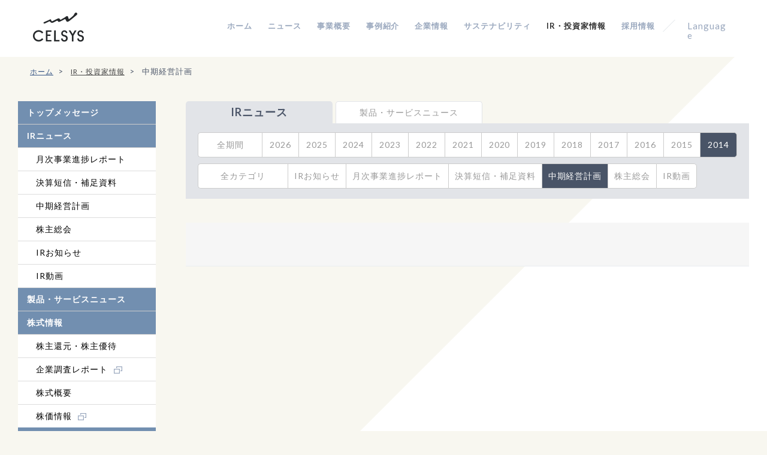

--- FILE ---
content_type: text/html; charset=utf-8
request_url: https://www.celsys.com/irinfo_news/date=2014&contents_type=55
body_size: 5793
content:
<!DOCTYPE html>
<html lang="ja">

<head>
<meta charset="utf-8">
<title>中期経営計画 | CELSYS</title>
<meta http-equiv="X-UA-Compatible" content="IE=edge">
<meta name="viewport" content="width=device-width , minimum-scale=1, maximum-scale=1">
<meta name="Keywords" content="中期経営計画,CLIP,CLIP STUDIO PAINT,クリップスタジオ,グラフィック,ソフト,RETAS STUDIO,マンガ,まんが,漫画,イラスト,アニメ,クリスタ,コミスタ,イラスタ,セルシス,創作,活動,応援,支援,同人,CG,デジタル,電子書籍,ビューワー,ビューア,ebook,電子書店,配信,制作,法人,EPUB,電子出版,HTML5,スマートフォン,タブレット,ネット小説,ネットコミック,セルフパブリッシング,電子化,">
<meta name="Description" content="株式会社セルシスは、ペイントアプリ「CLIP STUDIO PAINT」をはじめとした製品やサービスを提供し、クリエイションを通じた多彩な体験をグローバルでサポートしています。">

<meta name="twitter:card" content="summary_large_image" />
<meta property="og:title" content="中期経営計画 | CELSYS">
<meta property="og:description" content="株式会社セルシスは、ペイントアプリ「CLIP STUDIO PAINT」をはじめとした製品やサービスを提供し、クリエイションを通じた多彩な体験をグローバルでサポートしています。">
<meta property="og:image" content="https://www.celsys.com/files/user/fb-og-img_02.png">
<meta property="og:type" content="website">
<meta property="og:site_name" content="CELSYS">
<meta property="og:url" content="https://www.celsys.com/irinfo_news/date=2014&amp;contents_type=55">

<meta property="fb:app_id" content="225617094492509">

<meta name="robots" content="INDEX,FOLLOW">
<meta name="robots" content="NOODP">
<meta name="robots" content="NOYDIR">
<meta name="author" content="">

<link rel="icon" href="/files/user/favicon.ico?v=1657233090">
<link rel="apple-touch-icon" href="/files/user/apple-touch-icon.png?v=1657233090">
<link rel="home" href="/" title="CELSYS" >
<link rel="index" href="/sitemap/" title="CELSYS サイトマップ" >
<link rel="alternate" media="handheld" href="/irinfo_news/date=2014&amp;contents_type=55" >
<link rel="alternate" type="application/rss+xml" title="CELSYS" href="https://www.celsys.com/RSS.rdf">
<link rel="alternate" type="application/rss+xml" title="CELSYS" href="https://www.celsys.com/files/blog/rss/RSS_BLOG_ALL.rdf">
<link rel="canonical" href="https://www.celsys.com/irinfo_news/date=2014&amp;contents_type=55">
<link rel="alternate" hreflang="en" href="/en/irinfo_news/date=2014&amp;contents_type=55" />

<link href='https://fonts.googleapis.com/css?family=Lato:400,300,700,900' rel='stylesheet' type='text/css'>
<link rel="stylesheet" href="/files/css/front/user/cmn.css?v=1746166313">
<link rel="stylesheet" href="/files/css/front/user/queries.css?v=1746166346">

<link href="https://maxcdn.bootstrapcdn.com/font-awesome/4.7.0/css/font-awesome.min.css" rel="stylesheet">


<!-- sp -->
<link href="/files/user/feeco/celsys_css/irinfo_sp.css?v=1750232742" rel="stylesheet" type="text/css" media="only screen and (max-width:768px)" />
<!-- pc -->
<link href="/files/user/feeco/celsys_css/irinfo.css?v=1750232742" rel="stylesheet" type="text/css" media="only screen and (min-width:769px) " />

<!--swiper-->
<link rel="stylesheet" href="https://cdnjs.cloudflare.com/ajax/libs/Swiper/4.5.1/css/swiper.css">
<script src="https://cdnjs.cloudflare.com/ajax/libs/Swiper/4.5.1/js/swiper.js"></script>

<!--jQuery-->
<script src="//ajax.googleapis.com/ajax/libs/jquery/1.8.3/jquery.min.js"></script>
<script src="https://cdn.jsdelivr.net/npm/jquery@3/dist/jquery.min.js"></script>

<!--アコーディオン-->
<script type="text/javascript" src="/files/user/feeco/celsys_js/accordion.js?v=1640813268"></script>
<script type="text/javascript" src="/files/user/feeco/celsys_js/accordion_fullclose.js?v=1640813268"></script>



<script src="//www.google.com/jsapi"></script>
<script type="text/javascript" src="/js/default.v2.js?v=1462552477"></script>
<!--[if lt IE 9]>
<script src="/js/html5shiv/3.7.2/html5shiv.min.js?v=1462552477"></script>
<script src="/js/respond/1.4.2/respond.min.js?v="></script>
<![endif]-->

<!-- Google Analytics -->
<script>
(function(i,s,o,g,r,a,m){i["GoogleAnalyticsObject"]=r;i[r]=i[r]||function(){
(i[r].q=i[r].q||[]).push(arguments)},i[r].l=1*new Date();a=s.createElement(o),
m=s.getElementsByTagName(o)[0];a.async=1;a.src=g;m.parentNode.insertBefore(a,m)
})(window,document,"script","//www.google-analytics.com/analytics.js","ga");
ga("create", "UA-699277-1", "auto");
ga("set", {
    "dimension1":"topics",
    "dimension2":"0",
    "dimension3":"irinfo_news",
    "dimension4":"18"
});
ga("require", "displayfeatures");

ga("send", "pageview");
</script>
<!-- End Google Analytics -->

</head>


<body id="page_irinfo_news">

<!--========== BEGIN HEADER ==========-->
<header class="under">
<div class="headWrap under" id="js-headWrap">
    <div class="languageNav">
    <div class="languageNav__wrap">
        <ul class="languageNav__nav">
            <li class="active"><a href="https://www.celsys.com/irinfo_news/date=2014&amp;contents_type=55" class="japanese"><img src="/files/user/img/cmn/language_nav01.png?v=1458015729" alt="日本語サイト"></a></li>
            <li><a href="https://www.celsys.com/en/irinfo_news/date=2014&amp;contents_type=55" class="english"><img src="/files/user/img/cmn/language_nav02.png?v=1458015729" alt="英語サイト"></a></li>
        </ul>
    </div>
    </div><!-- /.languageNav -->
    <div class="mainWrap headerInrerWrap">
    <h1><a href="https://www.celsys.com/">株式会社セルシス</a></h1>
    <div class="navBtn">
        <div class="hamburger">
            <span class="l1"></span>
            <span class="l2"></span>
            <span class="l3"></span>
        </div>
    </div>
    <nav>
    <div class="header__right">
    <ul class="nav">
        <li class="nav__01"><a href="https://www.celsys.com/"><span>ホーム</span></a></li>
        <li class="nav__06"><a href="https://www.celsys.com/company/news/"><span>ニュース</span></a></li>
        <li class="nav__02"><a href="https://www.celsys.com/businessfield/"><span>事業概要</span></a></li>
        <li class="nav__03"><a href="https://www.celsys.com/clipsolution/"><span>事例紹介</span></a></li>
        <li class="nav__04"><a href="https://www.celsys.com/company/"><span>企業情報</span></a></li>
        <li class="nav__08"><a href="https://www.celsys.com/sustainability/"><span>サステナビリティ</span></a></li>
        <li class="nav__07"><a href="https://www.celsys.com/irinfo/"><span>IR・投資家情報</span></a>
        <!--ドロップダウンメニュー-->
<div class="dmenu">
<div class="dmenu-wrap">
<dl>
<dt><a href="https://www.celsys.com/irinfo_message">トップメッセージ</a></dt>
<dt><a href="https://www.celsys.com/irinfo_celsysnews/">製品・サービスニュース</a></dt>
</dl>

<dl>
<dt><a href="https://www.celsys.com/irinfo_news/">IRニュース</a></dt>
<dd><a href="https://www.celsys.com/irinfo_news/contents_type=47">月次事業進捗レポート</a></dd>
<dd><a href="https://www.celsys.com/irinfo_news/contents_type=48">決算短信・補足資料</a></dd>
<dd><a href="https://www.celsys.com/irinfo_news/contents_type=55">中期経営計画</a></dd>
<dd><a href="https://www.celsys.com/irinfo_news/contents_type=49">株主総会</a></dd>
<dd><a href="https://www.celsys.com/irinfo_news/contents_type=46">IRお知らせ</a></dd>
<dd><a href="https://www.celsys.com/irinfo_news/contents_type=84">IR動画</a></dd>
</dl>

<dl>
<dt><span>株式情報</span></dt>
<dd><a href="https://www.celsys.com/irinfo_returns/">株主還元・株主優待</a></dd>
<dd class="blank"><a rel="noopener" href="https://sharedresearch.jp/ja/companies/3663" target="_blank">企業調査レポート</a></dd>
<dd><a href="https://www.celsys.com/irinfo_profile/">株式概要</a></dd>
<dd class="blank"><a rel="noopener" href="https://finance.yahoo.co.jp/quote/3663.T" target="_blank">株価情報</a></dd>
</dl>

<dl>
<dt><span>IRコミュニケーション</span></dt>
<dd><a href="https://www.celsys.com/irinfo_questionnaire/">IRアンケート</a></dd>
<dd><a href="https://www.celsys.com/irinfo_faq/">よくあるご質問</a></dd>
<dd><a href="https://www.celsys.com/irinfo_inquiry/">IRお問い合わせ</a></dd>
<dd><a href="https://www.celsys.com/irinfo_magazine/">IRメールマガジン</a></dd>
</dl>

<dl>
<dt><span>インフォメーション</span></dt>
<dd><a href="https://www.celsys.com/irinfo_koukoku/">電子公告</a></dd>
<dd><a href="https://www.celsys.com/irinfo_calendar/">IRカレンダー</a></dd>
<dd><a href="https://www.celsys.com/irinfo_policy/">IRポリシー</a></dd>
</dl>
</div>
</div>
</li>
    
<!--ドロップダウンメニュー END-->
        <li class="nav__05"><a href="https://www.celsys.com/employment/"><span>採用情報</span></a></li>
    </ul>
    <div class="language"><p id="js_langTrigger"><a href="javascript:void(0);">Language</a></p></div>
    <div class="sp_language">
        <p><a href="https://www.celsys.com/irinfo_news/date=2014&amp;contents_type=55" class="jp">Japanese</a></p>
        <p><a href="https://www.celsys.com/en/irinfo_news/date=2014&amp;contents_type=55" class="en">English</a></p>
    </div>
    </div><!-- /.header__right -->
    <div class="navclose">
        <div class="hamburger">
            <span class="l1"></span>
            <span class="l3"></span>
        </div>
    </div>
    </nav>
    </div><!-- /.mainWrap -->
</div><!-- /.headWrap -->
</header>
<!--========== BEGIN KV AREA ==========-->
<div class="kvWrap">
<div class="kvArea">
    <div class="under_kvBox">
        
            </div><!-- /. under_kvBox -->
    <div class="kvtiteleWrap">
                    </div><!-- /. kvtiteleWrap -->
</div><!-- /. kvArea -->
</div><!-- /. kvWrap -->

<!--========== BEGIN BreadList ==========-->
<div class="mainWrap">
<div class="pageWrap">
<ul class="breadList">
        <li><a href="https://www.celsys.com/">ホーム</a></li>
            <li><a href="https://www.celsys.com/irinfo/">IR・投資家情報</a></li>
            <li><span>中期経営計画</span></li>
      
</ul>
</div><!-- /.pageWrap -->
</div><!-- /.mainWrap -->

<div id="contents" class="container clearfix">

<div id="top_contents">

</div>

<div id="main_contents">
<article id="page_irinfo_news" class="clearfix">



<section class="newscat-btn clearfix">
<div><span>IRニュース</span></div><div><a href="https://www.celsys.com/irinfo_celsysnews/">製品・サービスニュース</a></div>
</section>

<div class="search-box">
<dl class="news-search-year clearfix"><dt><p>全て</p></dt>
<dd class="clearfix"><p><a href="https://www.celsys.com/irinfo_news/&amp;contents_type=55">全期間</a></p>
                <p><a href="https://www.celsys.com/irinfo_news/date=2026&amp;contents_type=55">2026</a></p>

                      <p><a href="https://www.celsys.com/irinfo_news/date=2025&amp;contents_type=55">2025</a></p>

                      <p><a href="https://www.celsys.com/irinfo_news/date=2024&amp;contents_type=55">2024</a></p>

                      <p><a href="https://www.celsys.com/irinfo_news/date=2023&amp;contents_type=55">2023</a></p>

                      <p><a href="https://www.celsys.com/irinfo_news/date=2022&amp;contents_type=55">2022</a></p>

                      <p><a href="https://www.celsys.com/irinfo_news/date=2021&amp;contents_type=55">2021</a></p>

                      <p><a href="https://www.celsys.com/irinfo_news/date=2020&amp;contents_type=55">2020</a></p>

                      <p><a href="https://www.celsys.com/irinfo_news/date=2019&amp;contents_type=55">2019</a></p>

                      <p><a href="https://www.celsys.com/irinfo_news/date=2018&amp;contents_type=55">2018</a></p>

                      <p><a href="https://www.celsys.com/irinfo_news/date=2017&amp;contents_type=55">2017</a></p>

                      <p><a href="https://www.celsys.com/irinfo_news/date=2016&amp;contents_type=55">2016</a></p>

                      <p><a href="https://www.celsys.com/irinfo_news/date=2015&amp;contents_type=55">2015</a></p>

                      <p><a href="https://www.celsys.com/irinfo_news/date=2014&amp;contents_type=55" class="current">2014</a></p>

                                                                                                                                        </dd>
      </dl>

<dl class="news-search-category clearfix"><dt><p>カテゴリ別</p></dt>
<dd class="clearfix"><p><a href="https://www.celsys.com/irinfo_news/&amp;date=2014"><span>全カテゴリ</span></a></p>
        <p><a href="https://www.celsys.com/irinfo_news/contents_type=46&amp;date=2014">IRお知らせ</a></p>
        <p><a href="https://www.celsys.com/irinfo_news/contents_type=47&amp;date=2014">月次事業進捗レポート</a></p>
        <p><a href="https://www.celsys.com/irinfo_news/contents_type=48&amp;date=2014">決算短信・補足資料</a></p>
       <p><a href="https://www.celsys.com/irinfo_news/contents_type=55&amp;date=2014" class="current">中期経営計画</a></p>
        <p><a href="https://www.celsys.com/irinfo_news/contents_type=49&amp;date=2014">株主総会</a></p>
        <p><a href="https://www.celsys.com/irinfo_news/contents_type=84&amp;date=2014">IR動画</a></p>
        </dd>
      </dl>
</div>



<ul class="irnews">
</ul>


<div class="pager">
    </div>





</article>
</div>

<nav id="ir_menu">
<h3>IR・投資家情報</h3>
<div>
<dl>
<dt class="btn_message"><a href="https://www.celsys.com/irinfo_message">トップメッセージ</a></dt>
</dl>

<dl>
<dt><a href="https://www.celsys.com/irinfo_news/">IRニュース</a></dt>
<dd><a href="https://www.celsys.com/irinfo_news/contents_type=47">月次事業進捗レポート</a></dd>
<dd><a href="https://www.celsys.com/irinfo_news/contents_type=48">決算短信・補足資料</a></dd>
<dd><a href="https://www.celsys.com/irinfo_news/contents_type=55">中期経営計画</a></dd>
<dd><a href="https://www.celsys.com/irinfo_news/contents_type=49">株主総会</a></dd>
<dd><a href="https://www.celsys.com/irinfo_news/contents_type=46">IRお知らせ</a></dd>
<dd><a href="https://www.celsys.com/irinfo_news/contents_type=84">IR動画</a></dd>
<dt><a href="https://www.celsys.com/irinfo_celsysnews/">製品・サービスニュース</a></dt>
</dl>

<dl>
<dt><span>株式情報</span></dt>
<dd class="btn_yutai"><a href="https://www.celsys.com/irinfo_returns/">株主還元・株主優待</a></dd>
<dd class="blank"><a rel="noopener" href="https://sharedresearch.jp/ja/companies/3663" target="_blank">企業調査レポート</a></dd>
<dd class="btn_profile"><a href="https://www.celsys.com/irinfo_profile/">株式概要</a></dd>
<dd class="blank"><a rel="noopener" href="https://finance.yahoo.co.jp/quote/3663.T" target="_blank">株価情報</a></dd>
</dl>

<dl>
<dt><span>IRコミュニケーション</span></dt>
<dd class="btn_questionnaire"><a href="https://www.celsys.com/irinfo_questionnaire/">IRアンケート</a></dd>
<dd class="btn_faq"><a href="https://www.celsys.com/irinfo_faq/">よくあるご質問</a></dd>
<dd class="btn_inquiry"><a href="https://www.celsys.com/irinfo_inquiry/">IRお問い合わせ</a></dd>
<dd class="btn_inquiry"><a href="https://www.celsys.com/irinfo_magazine/">IRメールマガジン</a></dd>
</dl>

<dl>
<dt><span>インフォメーション</span></dt>
<dd class="btn_koukoku"><a href="https://www.celsys.com/irinfo_koukoku/">電子公告</a></dd>
<dd class="btn_calendar"><a href="https://www.celsys.com/irinfo_calendar/">IRカレンダー</a></dd>
<dd class="btn_policy"><a href="https://www.celsys.com/irinfo_policy/">IRポリシー</a></dd>
</dl>
</div>



</nav>
</div>

<!--========== BEGIN FOOTER ==========-->
<div class="topBtn">
    <a href="javascript:void(0)" class="js-topBtn"><img src="/files/user/img/cmn/topBtn.png?v=1458015732" alt="Topへ戻る"></a>
 </div>
<footer>
<div class="footerBorder">
<div class="footerArea__col">
    <div class="footerArea__head"><a href="https://www.celsys.com/company/news/">ニュース</a></div>
    <ul>
        <!--<li><a href="https://www.celsys.com/company/news/?search_ext_col_01=2&amp;topics_ext_options_search=1&amp;contents_type=7">CLIP STUDIO</a></li>-->
        <li><a href="https://www.celsys.com/company/news/contents_type=7">製品・サービス</a></li>
        <li><a href="https://www.celsys.com/company/news/contents_type=10">INFO</a></li>
    </ul>
    </div><!-- /.footerArea__col -->
    <div class="footerArea__col">
    <div class="footerArea__head"><a href="https://www.celsys.com/businessfield/">事業概要</a></div>
    <ul>
        <li><a rel="noopener" href="https://www.clipstudio.net/ja/" target="_blank">CLIP STUDIO PAINT</a></li>
        <li><a rel="noopener" href="http://www.retasstudio.net/" target="_blank">RETAS STUDIO</a></li>
        <li><a rel="noopener" href="https://www.clipstudio.net/promotion/tabmate2/" target="_blank">CLIP STUDIO TABMATE</a></li>
        <li><a href="https://www.celsys.com/businessfield/creative/">クリエイター向けサービス</a></li>
        <li><a rel="noopener" href="https://www.dc3solution.net/e-booksolution/" target="_blank">電子書籍ソリューション</a></li>
        <li><a rel="noopener" href="https://www.dc3solution.net/" target="_blank">DC3ソリューション</a></li>
    </ul>
    </div><!-- /.footerArea__col -->
    <div class="footerArea__col">
    <div class="footerArea__head"><a href="https://www.celsys.com/clipsolution/">事例紹介</a></div>
    <ul>
        <li><a href="https://www.celsys.com/clipsolution/">事例紹介</a></li>
    </ul>
        <div class="footerArea__head"><a href="https://www.celsys.com/sustainability/">サステナビリティ</a></div>
    <ul>
        <li><a href="https://www.celsys.com/sustainability/">サステナビリティ</a></li>
    </ul>
    </div><!-- /.footerArea__col -->
    <div class="footerArea__col">
    <div class="footerArea__head"><a href="https://www.celsys.com/company/">企業情報</a></div>
    <ul>
        <li><a href="https://www.celsys.com/company/#pin_message">ご挨拶</a></li>
        <li><a href="https://www.celsys.com/businessfield/">事業概要</a></li>
        <li><a href="https://www.celsys.com/company/history">沿革</a></li>
        <li><a href="https://www.celsys.com/mission/">ミッション</a></li>
        <li><a href="https://www.celsys.com/company/#pin_interview">企業インタビュー</a></li>
        <li><a href="https://www.celsys.com/company/#pin_accessmap">アクセスマップ</a></li>
        <li><a href="https://www.celsys.com/company/#pin_overview">会社概要</a></li>
    </ul>
    </div><!-- /.footerArea__col -->


    <div class="footerArea__col">
    <div class="footerArea__head"><a href="https://www.celsys.com/irinfo/">IR・投資家情報</a></div>
    <ul>
        <li><a href="https://www.celsys.com/irinfo_message/">トップメッセージ</a></li>
        <li><a href="https://www.celsys.com/irinfo_news/">IRニュース</a></li>
        <li><a href="https://www.celsys.com/irinfo_celsysnews/">製品・サービスニュース</a></li>
        <li><a href="https://www.celsys.com/irinfo_returns/">株主還元・株主優待</a></li>
        <li><a rel="noopener" href="https://sharedresearch.jp/ja/companies/3663" target="_blank">企業調査レポート</a></li>
        <li><a href="https://www.celsys.com/irinfo_profile/">株式概要</a></li>
        <li><a rel="noopener" href="https://finance.yahoo.co.jp/quote/3663.T" target="_blank">株価情報</a></li>
        <li><a href="https://www.celsys.com/irinfo_questionnaire/">IRアンケート</a></li>
        <li><a href="https://www.celsys.com/irinfo_faq/">よくあるご質問</a></li>
        <li><a href="https://www.celsys.com/irinfo_inquiry/">IRお問い合わせ</a></li>
        <li><a href="https://www.celsys.com/irinfo_magazine/">IRメールマガジン</a></li>
        <li><a href="https://www.celsys.com/irinfo_koukoku/">電子公告</a></li>
        <li><a href="https://www.celsys.com/irinfo_calendar/">IRカレンダー</a></li>
        <li><a href="https://www.celsys.com/irinfo_policy/">IRポリシー</a></li>
    </ul>


    </div><!-- /.footerArea__col -->

    <div class="footerArea__col">
    <div class="footerArea__head"><a href="https://www.celsys.com/employment/">採用情報</a></div>
    <ul>
        <li><a href="https://www.celsys.com/employment_recruit/">募集職種</a></li>
        <li><a href="https://www.celsys.com/employment/newgrads/">新卒特設ページ</a></li>
        <li><a href="https://www.celsys.com/employment/engineer/">エンジニア特設ページ</a></li>
        <li><a href="https://www.celsys.com/employment_interview/">インタビュー</a></li>
        <li><a href="https://www.celsys.com/employment/#pin_specialtopics">ピックアップ記事</a></li>
        <li><a href="https://www.celsys.com/employment/#pin_workstyle">働く環境</a></li>
        <li><a href="https://www.celsys.com/employment/infographics/">数字で見るセルシス</a></li>
        <li><a href="https://www.celsys.com/employment/workspace/">Work Space</a></li>
        <li><a href="https://www.celsys.com/employment/welfare/">福利厚生・制度</a></li>
        <li><a href="https://www.celsys.com/employment/faq/">よくあるご質問</a></li>
    </ul>
    
    </div><!-- /.footerArea__col -->

    
</div><!-- /. footerBorder-->



<div class="footer-LargeNav">
<ul>
<li><p><a href="https://www.celsys.com/media/">メディアの方へ</a></p><li>
<li><p><a href="https://www.celsys.com/contact/">お問い合わせ</a></p><li>
</ul>
</div>

<div class="footerNav">

<ul class="pmar">
    <!--<li><a href="https://www.celsys.com/contact/">お問い合わせ</a></li>-->
    <li><a rel="noopener" href="https://status.clipstudio.com/" target="_blank">障害・メンテナンス情報</a></li>
    <li><a href="https://www.celsys.com/use/">利用規約</a></li>
    <li><a href="https://www.celsys.com/information/privacy/">プライバシーポリシー</a></li>
    <li><a href="https://www.celsys.com/information/legal/">著作権と商標について</a></li>
    <li><a href="https://www.celsys.com/irinfo_koukoku/">電子公告</a></li>
    <li class="last"><a href="https://www.celsys.com/sitemap/">サイトマップ</a></li>
</ul>

<div class="copyWrap">
    <p class="copy">&copy; CELSYS, Inc.</p>
    <p class="pmark"><a rel="noopener" href="https://privacymark.jp/" target="_blank" class="pmark"><img src="/files/user/img/cmn/pmark_jp.png?v=1691108805" alt="プライバシーマーク"></a></p>
</div>
</div><!-- /.footerNav -->



</footer>


<script async src="/js/gaaddons/gaaddons_univ.js?v=1462552477&v=1462552477"></script>
<script src="/files/user/js/jquery-1.9.0.min.js?v=1458286394"></script>
<!--slick-->
<script src="/files/user/js/cmn.js?v=1478768670"></script>
</body>
</html>

--- FILE ---
content_type: text/css
request_url: https://www.celsys.com/files/css/front/user/cmn.css?v=1746166313
body_size: 8168
content:
@charset "UTF-8";



/* ------------------------------------------------------
	reset
-------------------------------------------------------- -*/
html, body, div, span, applet, object, iframe,
h1, h2, h3, h4, h5, h6, p, blockquote, pre,
a, abbr, acronym, address, big, cite, code,
del, dfn, em, img, ins, kbd, q, s, samp,
small, strike, sub, sup, tt, var,u, i, center,
dl, dt, dd, ol, ul, li,
fieldset, form, label, legend,
table, caption, tbody, tfoot, thead, tr, th, td,
article, aside, canvas, details, embed,
figure, figcaption, footer, header, hgroup,
menu, nav, output, ruby, section, summary,
time, mark, audio, video {
	margin: 0;
	padding: 0;
	border: 0;
	font-size: 100%;
	font-style:normal;
	font-weight: normal;
	vertical-align: baseline;
}
article, aside, details, figcaption, figure,
footer, header, hgroup, menu, nav, section {
	display: block;
}
strong,b{
	font-weight: bold !important;
}
html{
	overflow-y: scroll;
}
blockquote, q {
	quotes: none;
}
blockquote:before, blockquote:after,
q:before, q:after {
	content: '';
	content: none;
}
input, textarea,{
	margin: 0;
	padding: 0;
}
ol, ul{
	list-style:none;
}
img{
	vertical-align: bottom;
}
table{
	border-collapse: collapse;
	border-spacing:0;
}
caption, th{
	text-align: left;
}
a:focus {
	outline:none;
}
a{
	color: #00AF9A;
	text-decoration: none;
	cursor: pointer;
}
a:hover,a:focus{
	opacity: 0.7;
	-webkit-transition: all 0.2s ease-in-out;
	-moz-transition: all 0.2s ease-in-out;
	-o-transition: all 0.2s ease-in-out;
	-ms-transition: all 0.2s ease-in-out;
	transition: all 0.2s ease-in-out;
}
.pc{display: block;}
.sp{display: none;}
h2.module_title{
	display: none;
}
/*----------------------------------------------------
 clearfix
----------------------------------------------------*/
.cf:after{
  content: "";
  display: block;
  clear: both;
}
.cf {
  zoom:1;
}
.cb {
  clear: both;
}
.clearFix:after{
	content:".";
	display:block;
	height:0;
	clear:both;
	visibility:hidden;
}
.clearFix{
	display:inline-table;
	min-height:1%;
}
html .clearFix{
	* height:1%;
}
html {
	height: 100% !important;
}
/*----------------------------------------------------
Begin CMN
----------------------------------------------------*/
body {
	position: relative;
	width: 100%;
	min-width: 1280px;
	font-size: 14px;
	line-height: 28px;
	letter-spacing: 0.07em;
	color: #4c5669;
	background: #F8F7F0 url(/files/user/svg/body.svg?v=1456380929) center -1000px no-repeat;
	font-family: 'Lato', "ヒラギノ角ゴ ProN W3", "Hiragino Kaku Gothic ProN", "メイリオ", Meiryo, sans-serif;
	word-wrap:break-word;
}
.pageWrap:after{
  content: "";
  display: block;
  clear: both;
}
.pageWrap {
  zoom:1;
}
.mainWrap{
	width: 1280px;
	margin: 0 auto;
	overflow: hidden;
}

/*----------------------------------------------------
Begin header
----------------------------------------------------*/
header{
	position: relative;
	z-index: 99999;
}
header.under{
	height: 70px;
}
header .headWrap{
	top:0;
	position: fixed;
	width: 100%;
	-webkit-transition: top 0.5s;
	transition: top 0.5s;
}
header .headWrap.cover{
	background: #fff;
}
header .headWrap.under{
	top:0;
	position: fixed;
	width: 100%;
	background: #fff;
}
header .headWrap.cover_out{
	top: -70px;
}
header .headerInrerWrap{
	padding: 20px 0;
}
header .cover .headerInrerWrap{
	padding: 15px 0;
}
header .under .headerInrerWrap{
	padding: 15px 0;
}
header h1{ 
	margin: 5px 0 10px;
	float: left;
	height: 50px;
	text-indent: -9999px;
}
header h1 a{
	display:block;
	width: 95px;/**PNGは190px**/
	height: 50px;/**PNGは100px**/
	background: url(/files/user/feeco/celsys_img/com_top_celsys_logo.png?v=1657233116) no-repeat; background-size: auto 100%;
}
header h1 a:hover{
	opacity: 1;
}
.headWrap.cover h1 a{
	background: url(/files/user/feeco/celsys_img/com_header_celsys_logo.png?v=1657233116) no-repeat; background-size: auto 100%;
}
.headWrap.under h1 a{
	background: url(/files/user/feeco/celsys_img/com_header_celsys_logo.png?v=1657233116) no-repeat; background-size: auto 100%;
}
header .header__right{
	padding-top: 10px;
	float: right;
}
nav{
	display: block ;
}
header .nav{ margin-top: 10px; padding-right: 80px;
	float: left;
}
header .nav li{
	float: left;
	margin-right: 23px;
}
header .nav li a{
	display:block;
	height: 16px;
	line-height: 16px;
	font-size: 13px;
	font-weight: bold;
	color: #9aa8be;
}
header .language{
    position: absolute; right: 10px; top: 20px;
}
header .language a{
	display: block;
	width: 73px;
	height: 16px;
	line-height: 16px;
	font-size: 15px;
	color: #9aa8be;
	/*background: url(/files/user/img/cmn/language_off.png?v=1458015729) center no-repeat;*/
}

#page_top header .nav li a,
#page_top header .language a {
	color: #fff
}
#page_top header .headWrap.cover .nav li > a,
#page_top header .headWrap.cover .language a {
	color: #9aa8be
}

header .headWrap.en .nav li a{
	font-size: 15px;
}



/*
.headWrap.cover .language a{
	background: url(/files/user/img/cmn/language_cover_off.png?v=1458015729) center no-repeat;
}
.headWrap.under .language a{
	background: url(/files/user/img/cmn/language_cover_off.png?v=1458015729) center no-repeat;
}
*/

/*PC TOP用 基本形
.nav .nav__01 a{
	width: 40px;
	background: url(/files/user/img/cmn/nav01_off.png?v=1458015729) center no-repeat;
}
.nav .nav__02 a{
	width: 91px;
	background: url(/files/user/img/cmn/nav02_off.png?v=1458015730) center no-repeat;
}
.nav .nav__03 a{
	width: 89px;
	background: url(/files/user/img/cmn/nav03_off.png?v=1458015730) center no-repeat;
}
.nav .nav__04 a{
	width: 56px;
	background: url(/files/user/img/cmn/nav04_off.png?v=1458015731) center no-repeat;
}
.nav .nav__05 a{
	width: 55px;
	background: url(/files/user/img/cmn/nav05_off.png?v=1458015731) center no-repeat;
}
*/
/*Nav TOP降りてきて上部に固定時
.headWrap.cover .nav .nav__01 a{
	background: url(/files/user/img/cmn/nav01_cover_off.png?v=1458015729) center no-repeat;
}
.headWrap.cover .nav .nav__02 a{
	background: url(/files/user/img/cmn/nav02_cover_off.png?v=1458015730) center no-repeat;
}
.headWrap.cover .nav .nav__03 a{
	background: url(/files/user/img/cmn/nav03_cover_off.png?v=1458015730) center no-repeat;
}
.headWrap.cover .nav .nav__04 a{
	background: url(/files/user/img/cmn/nav04_cover_off.png?v=1458015731) center no-repeat;
}
.headWrap.cover .nav .nav__05 a{
	background: url(/files/user/img/cmn/nav05_cover_off.png?v=1458015731) center no-repeat;
}
*/

/*Nav TOP 降りてきて上部に固定時 active処理
#page_top .headWrap.cover .nav .nav__01 a{
	background: url(/files/user/img/cmn/nav01_cover_on.png?v=1458015729) center no-repeat;
}
*/
/*nav下層でTOPに固定時
.headWrap.under .nav .nav__01 a{
	background: url(/files/user/img/cmn/nav01_cover_off.png?v=1458015729) center no-repeat;
}
.headWrap.under .nav .nav__02 a{
	background: url(/files/user/img/cmn/nav02_cover_off.png?v=1458015730) center no-repeat;
}
.headWrap.under .nav .nav__03 a{
	background: url(/files/user/img/cmn/nav03_cover_off.png?v=1458015730) center no-repeat;
}
.headWrap.under .nav .nav__04 a{
	background: url(/files/user/img/cmn/nav04_cover_off.png?v=1458015731) center no-repeat;
}
.headWrap.under .nav .nav__05 a{
	background: url(/files/user/img/cmn/nav05_cover_off.png?v=1458015731) center no-repeat;
}
*/
/*nav下層でTOPに固定時 active処理*/
#page_top .headWrap.under .nav .nav__01 a{
	color: #333;
}

#page_businessfield .headWrap .nav .nav__02 a,
#page_service .headWrap .nav .nav__02 a,
#page_studio_paint .headWrap .nav .nav__02 a,
#page_creative .headWrap .nav .nav__02 a{
	color: #333;
}

#page_solution .headWrap .nav .nav__03 a,
#page_clip_solutions .headWrap .nav .nav__03 a,
#page_topics_list8 .headWrap .nav .nav__03 a,
#page_topics_detail8 .headWrap .nav .nav__03 a,
#page_solution_news .headWrap .nav .nav__03 a{
	color: #333;
}
#page_company .headWrap .nav .nav__04 a,
#page_message .headWrap .nav .nav__04 a,
#page_overview .headWrap .nav .nav__04 a,
#page_topics_detail6 .headWrap .nav .nav__04 a{
	color: #333;
}
#page_employment_feeco .headWrap .nav .nav__05 a,
#page_employment_recruit .headWrap .nav .nav__05 a,
#page_recruit_detail .headWrap .nav .nav__05 a,
#page_employment_welfare .headWrap .nav .nav__05 a,
#page_employment_workspace .headWrap .nav .nav__05 a,
#page_special_detail .headWrap .nav .nav__05 a,
#page_entry .headWrap .nav .nav__05 a,
#page_employment_interview .headWrap .nav .nav__05 a,
#page_topics_detail7 .headWrap .nav .nav__05 a{
	color: #333;
}
#page_news .headWrap .nav .nav__06 a{
	color: #333;
}
#page_sustainability .headWrap .nav .nav__08 > a{
	color: #333;
}
#page_irinfo .headWrap .nav .nav__07 > a,
#page_irinfo_news .headWrap .nav .nav__07 > a,
#page_irinfo_groupnews .headWrap .nav .nav__07 > a,
#page_irinfo_yutai .headWrap .nav .nav__07 > a,
#page_irinfo_calendar .headWrap .nav .nav__07 > a,
#page_irinfo_profile .headWrap .nav .nav__07 > a,
#page_irinfo_questionnaire .headWrap .nav .nav__07 > a,
#page_irinfo_faq .headWrap .nav .nav__07 > a,
#page_irinfo_inquiry .headWrap .nav .nav__07 > a,
#page_irinfo_inquiry_form .headWrap .nav .nav__07 > a,
#page_irinfo_message .headWrap .nav .nav__07 > a,
#page_ir_message .headWrap .nav .nav__07 > a,
#page_irinfo_businessfield .headWrap .nav .nav__07 > a,
#page_irinfo_koukoku .headWrap .nav .nav__07 > a,
#page_irinfo_policy .headWrap .nav .nav__07 > a{
	color: #333;
}

/*英語時 nav PC TOP 基本形
.headWrap.en .nav .nav__01 a{
	width: 44px;
	background: url(/files/user/img/cmn/en/nav01_off.png?v=1458015746) center no-repeat;
}
.headWrap.en .nav .nav__02 a{
	width: 146px;
	background: url(/files/user/img/cmn/en/nav02_off.png?v=1458015746) center no-repeat;
}
.headWrap.en .nav .nav__03 a{
	width: 67px;
	background: url(/files/user/img/cmn/en/nav03_off.png?v=1458015747) center no-repeat;
}
.headWrap.en .nav .nav__04 a{
	width: 169px;
	background: url(/files/user/img/cmn/en/nav04_off.png?v=1458015747) center no-repeat;
}
.headWrap.en .nav .nav__05 a{
	width: 194px;
	background: url(/files/user/img/cmn/en/nav05_off.png?v=1458015747) center no-repeat;
}
*/

/*英語時 nav PC TOP 下層
.headWrap.en.under .nav .nav__01 a{
	background: url(/files/user/img/cmn/en/nav01_cover_off.png?v=1458015746) center no-repeat;
}
.headWrap.en.under .nav .nav__02 a{
	background: url(/files/user/img/cmn/en/nav02_cover_off.png?v=1458015746) center no-repeat;
}
.headWrap.en.under .nav .nav__03 a{
	background: url(/files/user/img/cmn/en/nav03_cover_off.png?v=1458015746) center no-repeat;
}
.headWrap.en.under .nav .nav__04 a{
	background: url(/files/user/img/cmn/en/nav04_cover_off.png?v=1458015747) center no-repeat;
}
.headWrap.en.under .nav .nav__05 a{
	background: url(/files/user/img/cmn/en/nav05_cover_off.png?v=1458015747) center no-repeat;
}
.headWrap.en.cover .nav .nav__01 a{
	background: url(/files/user/img/cmn/en/nav01_cover_off.png?v=1458015746) center no-repeat;
}
.headWrap.en.cover .nav .nav__02 a{
	background: url(/files/user/img/cmn/en/nav02_cover_off.png?v=1458015746) center no-repeat;
}
.headWrap.en.cover .nav .nav__03 a{
	background: url(/files/user/img/cmn/en/nav03_cover_off.png?v=1458015746) center no-repeat;
}
.headWrap.en.cover .nav .nav__04 a{
	background: url(/files/user/img/cmn/en/nav04_cover_off.png?v=1458015747) center no-repeat;
}
.headWrap.en.cover .nav .nav__05 a{
	background: url(/files/user/img/cmn/en/nav05_cover_off.png?v=1458015747) center no-repeat;
}
*/

/*英語時 下層 active表現*/
#page_top.on .headWrap.en .nav .nav__01 a{
	color: #333;
}
#page_service .headWrap.en.under .nav .nav__02 a,
#page_studio_paint .headWrap.en.under .nav .nav__02 a,
#page_creative .headWrap.en.under .nav .nav__02 a{
	color: #333;
}
#page_solution .headWrap.en.under .nav .nav__03 a,
#page_clip_solutions .headWrap.en.under .nav .nav__03 a,
#page_topics_list8 .headWrap.en.under .nav .nav__03 a,
#page_topics_detail8 .headWrap.en.under .nav .nav__03 a,
#page_solution_news .headWrap.en.under .nav .nav__03 a{
	color: #333;
}
#page_company .headWrap.en.under .nav .nav__04 a,
#page_message .headWrap.en.under .nav .nav__04 a,
#page_overview .headWrap.en.under .nav .nav__04 a,
#page_topics_detail6 .headWrap.en.under .nav .nav__04 a{
	color: #333;
}
#page_employment .headWrap.en.under .nav .nav__05 a,
#page_topics_detail9 .headWrap.en.under .nav .nav__05 a,
#page_topics_detail7 .headWrap.en.under .nav .nav__05 a,
#page_welfare .headWrap.en.under .nav .nav__05 a{
	color: #333;
}

/*英語時 TOP TOP降りてきて上部に固定時
#page_top .headWrap.en.cover .nav .nav__01 a{
	background: url(/files/user/img/cmn/en/nav01_cover_on.png?v=1458015746) center no-repeat;
}
#page_service .headWrap.en.cover .nav .nav__02 a{
	background: url(/files/user/img/cmn/en/nav02_cover_on.png?v=1458015746) center no-repeat;
}
#page_solution  .headWrap.en.cover .nav .nav__03 a{
	background: url(/files/user/img/cmn/en/nav03_cover_on.png?v=1458015746) center no-repeat;
}
#page_company .headWrap.en.cover .nav .nav__04 a{
	background: url(/files/user/img/cmn/en/nav04_cover_on.png?v=1458015747) center no-repeat;
}
#page_employment .headWrap.en.cover .nav .nav__05 a{
	background: url(/files/user/img/cmn/en/nav05_cover_on.png?v=1458015747) center no-repeat;
}
*/

/*header .nav:after{
	position: relative;
	top:-10px;
	content:"";
	width: 29px;
	height: 2px;
	margin-right: 23px;
	display: inline-block;
	background: #fff;
	-webkit-transform: rotate(-45deg);
	-moz-transform: rotate(-45deg);
	-o-transform: rotate(-45deg);
	transform: rotate(-45deg);
}*/
header .nav:after{
	position: relative;
	content:"";
	top: -2px;
	width: 21px;
	height: 20px;
	margin-right: 23px;
	display: inline-block;
	background: url(/files/user/img/cmn/bgbar_h01.png?v=1458265038) no-repeat;
}
.headWrap.cover .nav:after{
	background: url(/files/user/img/cmn/bgbar_h02.png?v=1458265038) no-repeat;
}
.headWrap.under .nav:after{
	background: url(/files/user/img/cmn/bgbar_h02.png?v=1458265038) no-repeat;
}
/*----------------------------------------------------
Begin header language
----------------------------------------------------*/
/*----.languageNav{
	margin-top: -62px;
	background: #F8F7F0;
	border-bottom: 1px solid #ced6e3;
	-webkit-transition: all .5s ease;
	   -moz-transition: all .5s ease;
	    -ms-transition: all .5s ease;
	     -o-transition: all .5s ease;
	        transition: all .5s ease;
}----*/
.languageNav{
	margin-top: -62px;
	background: #F8F7F0;
	border-bottom: 1px solid #F8F7F0;
	-webkit-transition: all .5s ease;
	   -moz-transition: all .5s ease;
	    -ms-transition: all .5s ease;
	     -o-transition: all .5s ease;
	        transition: all .5s ease;
}

.languageNav.on{
	margin-top: 0px;
}
.languageNav__wrap{
	width: 1280px;
    margin: 0 auto;
    height: 61px;
}
.languageNav__nav{
	float: right;
}
.languageNav__nav li{
	float: left;
	position: relative;
}
.languageNav__nav li a{
	display: block;
	text-align: center;
	padding: 20px 0px 14px;
}
.languageNav__nav li a.japanese{
	width: 103px;
}
.languageNav__nav li a.english{
	width: 114px;
}
.languageNav__nav li a img{
	vertical-align: middle;
}
.languageNav__nav li a:after {
    content: '';
    display: block;
    position: absolute;
    top: 27px;
    right: 0;
    width: 1px;
    height: 16px;
    background-color: #8c96a4;
}
.languageNav__nav li.active:after{
    content: '';
    position: absolute;
    display: block;
    bottom: 0;
    left: 0;
    width: 100%;
    height: 2px;
    background-color: #00AF9A;
}
.sp_language{
	display: none;
}
/*----------------------------------------------------
Begin breadList
----------------------------------------------------*/
ul.breadList{
	margin: 35px 0;
	overflow: hidden;
	font-size: 13px;
}
ul.breadList li{
	display: inline;
}

ul.breadList li:first-child a{
	color: #355584;
}
ul.breadList li a{
	font-size: 12px;
	color: #444444;
	text-decoration: underline;
}
ul.breadList li:after{
	content: ">";
	margin: 0 8px;
}
ul.breadList li:last-child:after{
	content: "";
}
/*----------------------------------------------------
Begin footer
----------------------------------------------------*/
/*----footer{
	background: #2c3645 url(/files/user/svg/fotter.svg?v=1456380930) center -100px no-repeat;
	color: #fff;
	font-size: 12px;
}---*/

footer{
	background: #24282B;
	color: #fff;
	font-size: 12px;
}

footer a{
	color: #fff;
}
/** FEECO202409 padding75→55px}**/
.footerBorder{
	border-bottom: 1px solid #424a58;
	max-width: 1280px;
	margin: 0 auto;
	padding: 55px 0 77px;
    display: flex;
  justify-content: center;
  flex-wrap: wrap;
}
.foot-width-large{}
/**
.footerArea{
	width: 1280px;
	margin: 0 auto;
	padding: 75px 0 77px;
	overflow: hidden;
}**/

footer #footer_btn_contact{ position: absolute; bottom:147px; right: 300px;z-index:9999; width: 180px;}
footer #footer_btn_contact a{ display: block;}
footer #footer_btn_contact a img{ width: 180px;}

.footerArea__col{ margin: 0 20px;}

/**feeco202409 margin-top追加**/
.footerArea__head{
	margin-top:20px;
	margin-bottom: 14px;
}
.footerArea__head a,
.footerArea__head span{
	font-weight: bold;
}
.footerArea__col ul li{
	line-height: 26px;
	font-size: 12px;
}
.footerArea__col ul li a{
	padding-left: 15px;
	background: url(/files/user/img/cmn/arrow_wh01.png?v=1458015728) no-repeat left center ;
}

/**feeco202504**/
.footer-LargeNav{
	width: 600px;
	margin: 50px auto;
	padding: 27px 0 25px;
	font-size: 16px;
	overflow: hidden;
}
.footer-LargeNav h1{
	font-size: 20px; text-align: center; padding-bottom: 30px; color: #fff;
}
.footer-LargeNav ul{
	display: flex;
}
.footer-LargeNav ul li{
	width: 50%;
	text-align: center;
}

.footer-LargeNav ul li p{
	margin: 0 50px;
}
.footer-LargeNav ul li p a{
	display: block !important;
	background: #2e3236;
	width: 198px;
	text-align: center;
	padding: 8px 0;
	border: 1px solid #727579;
}
/**feeco202504 END**/

.footerNav{
	width: 1280px;
	margin: 0 auto;
	padding: 0 0 25px;
	font-size: 12px;
	overflow: hidden;
}
.footerNav ul{
	overflow: hidden;
	float: left;
    max-width: 900px;
	margin-top: 15px;
}
.footerNav ul li{
	float: left;
}
.footerNav ul li:after{
	content:"|";
	margin-right: 14px;
	margin-left: 14px;
	display: inline-block;
	color: #3d4753;
}
.footerNav ul li.last:after{
	margin-right: 0px;
	margin-left: 0px;
	content:"";
}
.footerNav .copyWrap{
	overflow: hidden;
}
.footerNav .copy{
	font-size: 11px;
	color: #9aa8be;
	font-weight: bold;
	float: left;
	margin-top: 15px;
	margin-left: 70px;
}
.footerNav .pmark{
	float: right;
}

.footerNav .pmark img{
max-width: 55px;
}
.footerNav .copy_under{
	font-size: 11px;
	color: #9aa8be;
	font-weight: bold;
	float: right;
	margin-top: 15px;
}

/*----------------------------------------------------
Begin Under_top_titlef SPでのみ出現する要素
----------------------------------------------------*/
.Under_top_title{
	display: none;
}
/*----------------------------------------------------
Begin 2colm
----------------------------------------------------*/
div.leftColM{
	width: 950px;
	float: left;
}
div.rightColM{
	width: 290px;
	float: right;
}
/*----------------------------------------------------
Begin sideNav
----------------------------------------------------*/
.rightColM .sideNav .head{
	font-size: 18px;
	color: #fff;
	text-align: center;
	line-height: 1.3em;
	padding: 15px 10px;
	background: #5f82b6;
}
.rightColM .sideNav ul li{
	border-bottom: 1px dotted #ccc;
}
.rightColM .sideNav ul li a{
	display: block;
	font-size: 13px;
	color: #000;
	padding: 17px 0 18px;
	line-height: 1.5;
	padding-left: 40px;
	background: #fff url(/files/user/img/cmn/sideNav_icon.png?v=1458015732) left 20px center no-repeat;
}
.rightColM .sideNav ul li.active a{
	background: #f4f6f9 url(/files/user/img/cmn/sideNav_icon.png?v=1458015732) left 20px center no-repeat;
}
/*----------------------------------------------------
Begin solution配下汎用見出し
----------------------------------------------------*/
.h03case02{
	padding-bottom: 9px;
	font-size: 16px;
	font-weight: bold;
	color: #0e3b7e;
	background: url(/files/user/img/solution/solution_case/h4_bg.png?v=1456571135) no-repeat left bottom;
	margin-bottom: 36px;
}
/*----------------------------------------------------
Begin contactBox
----------------------------------------------------*/
.contactBox{
	overflow: hidden;
	margin-bottom: 70px;
}
.contactBox__linkbox{
	width: 290px;
	margin-right: 10px;
	background: #24282B ;
}
.contactBox__linkbox-Inner{
	background: url(/files/user/img/solution/icon_arrow.png?v=1456571125) no-repeat left;
}
.contactBox__linkbox a{
	display: table-cell;
	width: 250px;
	line-height: 18px;
	padding: 34px 0 56px;
	padding-left: 40px;
	font-size: 16px;
	color: #fff;
	background: url(/files/user/img/solution/img_contactUs.png?v=1456571126) no-repeat left 41px top 60px;
}
.contactBox__conte{
	float: right;
	margin-right: 280px;
	display: inline-block;
	background: #fff;
	border:1px solid #d0d0d0;
	overflow: hidden;
	padding: 19px;
	padding-right: 3px;
}
.contactBox__leftCol{
	float: left;
	padding: 7px 0;
	padding-right: 17px;
	border-right: 1px solid #d0d0d0;
}
.contactBox__leftCol .telTitle{
	font-size: 14px;
	font-weight: bold;
}
.contactBox__leftCol .telNum{
	font-size: 30px;
	font-weight: bold;
}
.contactBox__rightCol{
	float: right;
	padding-left: 17px;
}
.contactBox__rightCol .telDetail{
	font-size: 14px;
	line-height: 1.5;
	padding: 3px 0;
	font-weight: bold;
}
/*----------------------------------------------------
Begin newsArea
----------------------------------------------------*/
.newsArea{
	width: 100%;
}
.newsArea .bgW{
	background: #fff;
}
/*-------
h2.newsh2{
	font-size: 38px;
	font-weight: 100;
	padding: 0 0 50px;
	text-align: center;
	line-height: 1;
    border-bottom: 4px solid #00AF9A; 

}-------*/
h2.newsh2{
	font-size: 38px;
	font-weight: 100;
	padding: 0 0 10px;
    margin: 0 auto 40px;
	text-align: center;
	line-height: 1;
    border-bottom: 4px solid #00AF9A; 
    width: 120px;

}
.newsArea dl{
	width: 990px;
	margin: 0 auto;
	overflow: hidden;
	padding: 22px 0 21px;
	border-bottom: 1px solid #e9edf1;
}
.newsArea dl:first-child{
	border-top: 1px solid #e9edf1;
}
.newsArea dl dt{
	float: left;
	font-weight: bold;
	font-size: 15px;
}
.newsArea dl dt span{
	font-size: 15px;
	font-weight: bold;
	color: #9aa8be;
}
.newsArea dl dt span:before{
	position: relative;
	top: -3px;
	content:"";
	width: 43px;
	height: 2px;
	margin: 0 7px;
	display: inline-block;
	background: #dde1e5;
	-webkit-transform: rotate(-45deg);
	-moz-transform: rotate(-45deg);
	-o-transform: rotate(-45deg);
	transform: rotate(-45deg);
}
.newsArea dl dt span:after{
	position: relative;
	top: -3px;
	content:"";
	width: 43px;
	height: 2px;
	margin: 0 7px;
	display: inline-block;
	background: #dde1e5;
	-webkit-transform: rotate(-45deg);
	-moz-transform: rotate(-45deg);
	-o-transform: rotate(-45deg);
	transform: rotate(-45deg);
}
.newsArea dl dd{
	display: table-cell;
	font-size: 13px;
}
.newsArea dl dd.pdf a:after{
	position: relative;
	top: 4px;
	content: "";
	display: inline-block;
	width: 14px;
	height: 16px;
	background: url(/files/user/img/cmn/icon_pdf.png?v=1458015728) no-repeat bottom;
}
.newsArea dl dd.blank a:after{
	position: relative;
	top: 2px;
	content: "";
	display: inline-block;
	width: 14px;
	height: 12px;
	margin-left:10px;
	background: url(/files/user/img/cmn/icon_blank.png?v=1458015728) no-repeat bottom;
}
.newsArea dl dd a{
	display: table-cell;
	color: #4c5669;
}
.c-moreBtn {
	padding: 76px 0;
	text-align: center;
}
#page_top .c-moreBtn {
	padding: 51px 0 76px;
}
.c-moreBtn a:before {
	font-family: FontAwesome;
    content: "\f101";
    font-size: 24px;
    position: relative;
    top: 2px;
    left: -8px;
}
.c-moreBtn a {
    padding: 12px 20px 12px 28px;
    font-size: 16px;
    font-weight: bold;
    border: 1px solid #00AF9A;
    color: #00AF9A;
    border-radius: 30px;
}
.c-moreBtn a:hover {
	color:#fff;
	background-color: #00AF9A;
}

/*  NEW news design 2019/09   */
.p-news {
	display: -webkit-box;
	display: -ms-flexbox;
	display: flex;
	-ms-flex-wrap: wrap;
	flex-wrap: wrap;
	line-height: 1.6;
	padding-top: 5px;
	max-width: 1280px;
	margin: 0 auto;
}
#page_bsreader .p-news {
	-webkit-box-pack: center;
	-ms-flex-pack: center;
	justify-content: center;
}
.p-news a {
	display: block;
	height: 100%;
	color: #4c5669;
	padding-bottom: 15px;
	box-sizing: border-box;
}
body:not(#page_irinfo_groupnews) .p-news__item {
	width: calc(25% - 21px);
	border: 1px solid #efefef;
	border-radius: 5px;
	-webkit-box-shadow:0 0 12px 6px rgba(0,0,0,.08);
	box-shadow:0 0 12px 6px rgba(0,0,0,.08);
	background-color: #fff;
	margin-top: 12px;
	margin-bottom: 13px;
}
body:not(#page_irinfo_groupnews) .p-news__item:not(:nth-child(4n)) {
	margin-right: 25px;
}
.p-news__img {
	line-height: 0;
	border-radius: 5px 5px 0 0;
	overflow: hidden;
	position: relative;
	padding-top: 56.25%;
}
.p-news__img img {
    max-width: 100%;
    width: auto;
    max-height: 100%;
    height: auto;
    position: absolute;
    top: 50%;
    left: 50%;
    transform: translate(-50%, -50%);
}
.p-news__info {
	display: -webkit-box;
	display: -ms-flexbox;
	display: flex;
	-webkit-box-pack: justify;
	-ms-flex-pack: justify;
	justify-content: space-between;
	margin: 20px 15px 15px;
}
.p-news__date {
	font-weight: bold;
	font-size: 16px;
}
.p-news__ct {
	padding: 0 6px;
	color: #fff;
	border-radius: 5px;
	line-height: 25px;
}
.p-news__ct.-info {
	background-color: #9e9e9e;
}
.p-news__ct.-news {
	background-color: #536278;
}
.p-news__title {
	padding: 0 15px;
}
.p-news__title.-topList {
	display: -webkit-box;
	overflow: hidden;
	-webkit-line-clamp: 3;
	-webkit-box-orient: vertical;
	height: 70px;
}

/* search  */
.p-search {
	font-size:16px;
	margin-bottom:30px;
}
.p-search__box {
	display: -webkit-box;
	display: -ms-flexbox;
	display: flex;
	margin-bottom:15px;
	line-height: 1.3;
}
.p-search__type {
	width: 90px;
	border: 1px solid #9e9e9e;
	color: #9e9e9e;
	text-align:center;
	margin-right: 15px;
	white-space: nowrap;
	padding: 5px 10px;
}
.p-search__list {
	display: -webkit-box;
	display: -ms-flexbox;
	display: flex;
}
.p-search__item a {
	color: #9e9e9e;
	display: block;
	margin-right: 10px;
	padding: 5px 10px;
}
.p-search__item a.-is_current {
	background-color:#9e9e9e;
	color: #fff;
	border-radius:6px;
}


/*----------------------------------------------------
Begin youtubeBox
----------------------------------------------------*/
.youtubeBox{
	margin: 0 auto;
	width: 640px;
	height: 360px;
	border:1px solid #ccc;
}
/*----------------------------------------------------
Begin top btn
----------------------------------------------------*/
/*ver02*/
.topBtn {
    position:relative;
    width:100%;
    max-width:1280px;
    height:0;
    margin:0 auto;
}
.topBtn a {
    position: fixed;
    bottom: 0px;
    left:auto;
    display: block;
    width: 60px;
    height:60px;
    margin-left:1220px;
}
/*----------------------------------------------------
Begin pager
----------------------------------------------------*/
div.pager{
    position: relative;
    overflow: hidden;
    padding: 45px 15px 27px;
    background: #f6f6f6;
    margin-bottom: 100px;
    border-bottom: 1px solid #e9edf1;
}
div.pager .summary{
	text-align: center;
	margin-bottom: 20px;
}
div.pager ul{
    padding-top: 3px;
    display: table;
    overflow: hidden;
    margin:0 auto;
}
div.pager ul li{
    margin-right: 8px;
    margin-bottom: 8px;
    float: left;
}
div.pager ul li a{
    display: block;
    text-align: center;
    border:1px solid #e6e6e6;
    border-radius: 5px;
    color: #666666;
    font-size: 11px;
    font-weight: bold;
    background: #fff;
    width: 28px;
    height: 28px;
}
div.pager ul li a:active{
    background: #fbfbfb;
}
div.pager ul li.active a{
    color: #fff;
    background: #495467;
    border:none;
    width: 30px;
    height: 30px;
}
/*----------------------------------------------------
Begin SITEMAP
----------------------------------------------------*/
.sitemap{
	overflow: hidden;
	margin-bottom: 50px;
}
.sitemap .hsmap01{
	font-size: 34px;
    font-weight: bold;
    color: #0e3b7e;
    margin-top: 10px;
    margin-bottom: 35px;
}

.sitemap .hsmap02{
    padding-bottom: 18px;
    font-size: 26px;
    font-weight: bold;
    color: #27262f;
    border-bottom: 1px solid #2c3645;
    margin-bottom: 25px;
}
.sitemap .left_colS{
	float: left;
	width: 620px;
	margin-right: 40px;
}
.sitemap .right_colS{
	float: left;
	width: 620px;
}
.sitemap .sitemapList{
	margin-bottom: 30px;
}
.sitemap .sitemapList li{
	margin-bottom:10px;
}
.sitemap .sitemapList li a{
	padding-left: 40px;
	background: url(/files/user/img/cmn/sideNav_icon.png?v=1458015732) left 20px center no-repeat;
}
.sitemap .sitemapList li.blank a:after {
    position: relative;
    top: 2px;
    content: "";
    display: inline-block;
    margin-left: 10px;
    width: 14px;
    height: 12px;
    background: url(/files/user/img/cmn/icon_blank.png?v=1458015728) no-repeat bottom;
}
/*----------------------------------------------------
Begin editor
----------------------------------------------------*/
#newsTitle {
    font-size: 125%;
    font-weight: bold;
}
/*ニュースリリース配下*/
.editors {
    width: 990px;
    padding: 0 50px;
    margin: 30px auto;
}
.editors h2{
    font-size: 200%;
    font-weight: bold;
    margin: 0 0 20px;
}
.editors h3{
    font-size: 150%;
    margin: 0 0 10px;
}
.editors ol{
    list-style-type: decimal;
    margin: 0 0 20px 20px;
}
.editors ul{
    list-style-type: disc;
    margin: 0 0 20px 20px;
}
.editors table{
    width: 90%;
    margin: 0 auto;
}
.editors tr{
    border: solid 1px #ddd;
}
.editors th{
    font-weight: bold;
    background: #eee;
    border: solid 1px #ddd;
    padding: 5px;
}
.editors td{
    border: solid 1px #ddd;
    padding: 5px;
}
.editors b{
    font-weight: bold !important;
}
.editors strong{
    font-weight: bold !important;
}
.editors strong span{
    font-weight: bold !important;
}
.editors1 em{
	font-style: italic;/*英文のみ効く*/
}
/*導入事例詳細様エディタースタイル*/
.editors2 ol{
    list-style-type: decimal;
    margin: 0 0 20px 20px;
}
.editors2 ul{
    list-style-type: disc;
    margin: 0 0 20px 20px;
}
.editors2 em{
	font-style: italic;/*英文のみ効く*/
}
.editors2 b{
    font-weight: bold !important;
}
.editors2 strong{
    font-weight: bold !important;
}
.editors2 strong span{
    font-weight: bold !important;
}
.editors2 table{
    width: 100%;
    margin-bottom: 40px;
    background: #fff;
}
.editors2 tr{
    border: solid 1px #ddd;
}
.editors2 th{
    font-weight: bold;
    background: #eee;
    border: solid 1px #ddd;
    padding: 10px;
}
.editors2 td{
    border: solid 1px #ddd;
    padding: 10px;
}

/*汎用エディタースタイル 社員インタビュー 採用（リクルート）*/
.editors3 ol{
    list-style-type: decimal;
    margin: 0 0 20px 20px;
}
.editors3 ul{
    list-style-type: disc;
    margin: 0 0 20px 20px;
}
.editors3 table{
    width: 100%;
    margin: 0 auto 40px;
    background: #fff;
}
.editors3 tr{
    border: solid 1px #ddd;
}
.editors3 th{
    font-weight: bold;
    background: #eee;
    border: solid 1px #ddd;
    padding: 10px;
}
.editors3 td{
    border: solid 1px #ddd;
    padding: 10px;
}
.editors3 b{
    font-weight: bold !important;
}
.editors3 strong{
    font-weight: bold !important;
}
.editors3 strong span{
    font-weight: bold !important;
}
.editors3 em{
	font-style: italic;/*英文のみ効く*/
}
/*youtube処理*/
.editors iframe{
	width: 640px !important;
	height: 360px !important;
}
.editors2 iframe{
	width: 640px !important;
	height: 360px !important;
}
.editors3 iframe{
	width: 640px !important;
	height: 360px !important;
}
/* 採用情報 詳細様tabel */
.editors3  table.employment_tbl01{
    width: 900px;
    margin: 40px auto ;
    background: #fff;
    border-spacing: 1px;
    border-collapse: separate;
    border:5px solid;
}
.editors3 .employment_tbl01 tr{
    border: solid 1px #ddd;
}
.editors3 .employment_tbl01 th{
    font-weight: bold;
    background: #eee;
    border: solid 1px #000;
    padding: 10px;
}
.editors3 .employment_tbl01 td{
    border: solid 1px #000;
    padding: 10px;
}
.editors3 .employment_tbl01 td hr{
	margin: 20px 0 10px;
}


/*----------------------------------------------------
Begin kv titles
----------------------------------------------------*/
.kvtiteleWrap{
	position: relative;
	width: 100%;
	margin-top: -300px;
	height: 300px;
}
.kvtitele{
	position: absolute;
	width: 100%;
	margin-left: -800px;
	margin-top: -14px;
	text-align: center;
	top: 49%;
	left: 50%;
	font-weight: bold;
	color: #fff;
	letter-spacing: 0.08em;
	font-size: 36px;
	text-shadow:  0px 0px 15px rgba(51,51,51,0.6);
}


#page_creative span.anchor {
    display: block;
    padding-top: 100px;
    margin-top: -100px;
}

/*----------------------------------------------------
ウインドウ幅を狭めた際の余白　2024/09/19　FEECO
----------------------------------------------------*/
.box50 {padding:0 50px;}


@media only screen and (max-width : 600px) {
	/*スマホ用*/

.box50 {padding:0 0px;}

}

--- FILE ---
content_type: text/css
request_url: https://www.celsys.com/files/css/front/user/queries.css?v=1746166346
body_size: 9877
content:
@charset "UTF-8";
/* Small Devices, Tablets ipad landscape */
/*------------------------------------------------------------↓201810_celsys_edit-----*/
.sns_links {
	width:100%;
	padding:40px;
	box-sizing:border-box;
	font-size: 14px;
}
.sns_links > div {
	display: flex;
	align-items: center;
	justify-content: space-between;
	width: 690px;
	margin: 0 auto;
}

.sns_links span.sns_title {
	display:inline-block;
	max-width: 90px;
	width: 100%;
	text-align: right;
}
.sns_links span.sns_icon {
	display: flex;
	align-items: center;
	justify-content: space-between;
	width: 250px;
}
.sns_links span.sns_icon a {
	display:inline-block;
	max-width: 35px;
	width: 100%;
}
.sns_links span.sns_icon a img {
	width: 100%;}

.sns_links span.contact_btn {
	display:inline-block;
	width:300px;
	text-align: right;
}
.sns_links span.contact_btn img {
	display:inline-block;
	width: 200px;
}



.movie_box {
	max-width: 600px;
}
.movie_box.center_position {
	margin: 0 auto;
}

@media (min-width : 1030px)  {
	body{
		/*overflow: hidden; Facebookコメント欄が隠れてしまうためとります*/
		min-width: 1280px;
	}
	/*------------------------------------------------------------↓201607_celsys_edit-----*/
	body{
		min-width: 769px;
	}
	.languageNav__wrap {
		width:100%;
		max-width: 1280px;
	}
	.headerInrerWrap nav {
		float:none;
		position: absolute;
		right: 50px;
	}
	header h1 {
		position:relative;
		z-index:10;
	}

	header .header__right {
		width:100%;
		padding-left:150px;
		box-sizing:border-box;
	}
    
    /*******ドロップダウン******************************************************/


header .nav li{margin-right: 0;}

.header__right ul.nav > li > a { padding: 0 13px 45px 13px;
    opacity: 1;}  
.header__right .englishmenu ul.nav > li > a { padding: 0 10px 45px 10px;
    opacity: 1;}  

.header__right ul.nav > li > a span { /* 子項目のスタイル */
     display: block;
     padding-bottom: 10px;
    font-weight: bold;
}
 .header__right ul.nav > li > a:hover span { /* 子項目のスタイル（ホバー時） */
   border-bottom: 4px solid #00AF9A; color: #00AF9A;
     
     text-shadow: 3px 3px 5px #fff ,
-3px 3px 5px #fff ,
3px -3px 5px #fff ,
-3px -3px 5px #fff,
         
         
         1px 1px 0 #FFF, -1px -1px 0 #FFF,
              -1px 1px 0 #FFF, 1px -1px 0 #FFF,
              0px 1px 0 #FFF,  0-1px 0 #FFF,
              -1px 0 0 #FFF, 1px 0 0 #FFF;

}
    

.header__right ul.nav li.nav__07 .dmenu { /* 下層メニューのスタイル */
 width: 100%;
    height: 275px;
  position: fixed;
  top: 10px; /* 親項目の直下に配置 */
  transition: 0.5s opacity; /* アニメーション設定 */
  /* transition: 2s top, 1.5s opacity;  ふわっと上からアニメーション設定 */
  left: 0;
    right: 0;
    opacity: 0;
    background-color: rgba(60,70,80,0.9);
  visibility: hidden; /* 下層メニューを非表示 */
}

.header__right ul.nav li.nav__07 .dmenu-wrap { /* 下層メニューのスタイル */
  display: flex;justify-content:center; flex-wrap: wrap;
    width: 1280px;
    margin: 40px auto 0;
  color: #fff; /* 文字色 */
}

.header__right ul.nav li.nav__07:hover .dmenu { /* 下層メニューのスタイル（親項目ホバー時） */
  visibility: visible; /* 下層メニューを表示 */
    opacity: 1;
top: 95px;}

/*******メガドロップダウンメニューの中身******************************************************/
header .header__right ul.nav .dmenu h3{clear: both; width: 100%; font-size: 24px; padding: 0;}
header .header__right ul.nav .dmenu dl{padding: 10px 30px 50px;}
header .header__right ul.nav .dmenu dl dt{padding-bottom:10px;}
header .header__right ul.nav .dmenu dl dt span,
header .header__right ul.nav .dmenu dl dt a{ display: inline;font-weight: bold;color: #fff; margin: 10px 0; font-size: 14px; line-height: 20px;}/*中項目*/
header .header__right ul.nav .dmenu dl dd{ margin-bottom: 10px;}/*小項目*/
header .header__right ul.nav .dmenu dl dd a{ color : #fff; font-weight: normal;
	padding-left: 15px;
	background: url(/files/user/img/cmn/arrow_wh01.png?v=1458015728) no-repeat left center ;
}
header .header__right ul.nav .dmenu dl dd a:hover{}

/*******ドロップダウンここまで******************************************************/

    footer {
		padding:0 50px;
	}
	.footerArea {
		box-sizing:border-box;
		width: 100%;
		max-width:1280px;
	}
	.footerArea .footerArea__col {
		box-sizing:border-box;
		width: 26%;
		padding-right:15px;
	}
	.footerArea .footerArea__col:first-child {
		width: 30%;
	}
	.footerArea .footerArea__col:last-child {
		width: 18%;
	}
	.footerArea .footerArea__col ul li {
		padding-left:15px;
		text-indent:-15px;
	}
	

	
	
	.footerNav {
		box-sizing:border-box;
		width: 100%;
		max-width:1280px;
		padding-right:55px;
		position:relative;
		padding-bottom:40px;
	}
	.footnerNav .sns{
		margin: 10px 20px;
	}
		
	.footerNav ul {
		margin-right:40px;
	}
	/******1000px～769pxでは無効にする
    .footerNav .copyWrap {
		float:left;
	}**/
	.footerNav .copy {
		margin-left: 0;
		margin-right:10px;
	}
	.footerNav .copy_under {
		float: left;
	}
	/***1000px～769pxでは無効にする
    *.footerNav p.pmark {
		float:none;
		position:absolute;
		right:0;
		top:27px;
	}**/
    
	/*-----------------------------------------------------------------*/
}
    @media (min-width : 769px)  {
    
/*----------------------------------------------------↑元はpadding-left:150px;*/

	.mainWrap/*ヘッダー、パンくずリスト、コンテンツエリア*/,
	.bookmark {
		width: auto !important;
		max-width:1280px;
		padding-left:50px !important;
		padding-right:50px !important;
		position:relative;
	}
	.mainWrap .mainWrap,
	#bottom_contents .mainWrap {
		padding-left:0 !important;
		padding-right:0 !important;
	}

	.kvBox__logo,
	.kvtextArea {
		width: 100% !important;
		margin-left: -50% !important;
	}
	.kvBox__details.rigthBottms {
		right: 50px !important;
	}
	.imgLinkbox a {
		max-width: 390px;
		width: 100%;
	}
	.imgLinkbox a:last-child {
		margin-right:0%;
	}
	.imgLinkbox a img {
		max-width:100%;
	}
	.newsArea {
		/*max-width:1280px;
		margin:0 auto;*/
	}
	.newsArea dl {
		width: 100% !important;
		box-sizing:border-box;
	}
	.p-pickup__item {
		height: 380px !important;
	}
	.p-pickup__img {
		height: 315px;
	}
	.p-pickup__img img {
		height: 100%;
	}
	.p-banner {
		margin-bottom: 110px;
	}
	.p-banner__item a {
		background-position:center center;
		background-repeat:no-repeat;
		width:100% !important;
		max-width: 1600px;
		height:190px;
	}
	.p-banner__item.-employment a {
		background-image:url(/files/user/img/top/pc/img_employment.png?v=1576813222);
	}
	.p-banner__item.-case a {
		background-image:url(/files/user/img/top/pc/img_case.png?v=1567998086);
	}
	.p-banner__item.-irinfo a {
		background-image:url(/files/user/img/top/pc/img_irinfo.png?v=1653639154);
	}

	.p-banner__subVisual {
		display:none;
	}

	.topBtn a {
		bottom: 20px !important;
		margin-left: 0;
		right: 50px;
	}
	
	
	/*トップ以外*/
	.imgBox__img {
		margin-left:20px;
	}
	.companyWrap .imgBox__img {
		margin-left:0;
	}
	.imgBox__text {
		float:none !important;
		width:auto !important;
	}
	.itemBox__col,
	.itemBox2__col {
		width:49% !important;
	}
	.itemBox__col:first-child,
	.itemBox2__col:first-child {
		margin-right: 2% !important;
	}
	#page_service .itemBox__col {
		width:49% !important;
		margin-right:0 !important;
		margin-left:0 !important;
	}
	#page_service .itemBox__col:first-child {
		width:49% !important;
		margin-right:2% !important;
	}
	.itemBox__img a,
	.itemBox__col a img {
		max-width: 100%;
	}
	#page_service .itemBox___col_child {
		width:49% !important;
		margin-right:0 !important;
		margin-left:2% !important;
	}
	#page_service .itemBox___col_child.first {
		width:49% !important;
		margin-left:0% !important;
	}
	#page_service .itemBox__col .textArea dt {
		min-height: 55px;
		height:auto !important;
		margin-bottom: 20px !important;
	}
	#page_clip_solutions .topModule {
		padding-right:300px;
		position:relative;
		min-height: 80px;
	}
	#page_clip_solutions .topModule .contactBtn {
		float:none;
		position:absolute;
		top:0;
		right:0;
	}
	#page_clip_solutions .topModule .textBox {
		width:auto !important;
	}
	#page_clip_solutions .h02title_02Wrap {
		width: 100% !important;
		max-width:1280px;
	}
	#page_clip_solutions #main_contents {
		padding:0 50px;
	}
	#page_clip_solutions .cases_wrap {
		width:100% !important;
		max-width:1280px;
	}
	#page_clip_solutions .case {
		border-left: 1px solid #b7bcc3;
		margin-bottom: 20px;
		width: 50% !important;
		padding: 0px 20px 10px;
		float: left;
		box-sizing:border-box;
	}
	#bottom_contents {
		padding:0 50px;
	}
	.volumeBox .textBox .btn a {
		width: 230px !important;
	}
	.contactBox {
		padding-left: 250px;
		position: relative;
		background: #263240;
		margin-bottom: 100px;
	}
	.contactBox__conte {
		float:none;
		margin-right:0;
		display: table;
		background: #fff;
		width: 100%;
		box-sizing: border-box;
		padding-right: 19px;
	}
	.contactBox__leftCol,
	.contactBox__rightCol {
		float:none;
		display: table-cell;
	}
	.contactBox__leftCol {
		width:210px;
	}
	.contactBox__linkbox {
		width: 250px;
		position:absolute;
		top:0;
		left:0;
	}
 	/**20220829feeco消去
        .companyWrap {
		margin-bottom:100px !important;
	}**/
	.editors {
		width:auto;
	}
	.editors img {
		max-width:100%;
	}
	.pageWrap {
		position:relative;
	}
	div.leftColM {
		width:100%;
		padding-right:310px;
		box-sizing:border-box;
	}
	div.rightColM {
		position: absolute;
		top: 0;
		right: 0;
	}
	.category_nav_wrap {
		width:auto !important;
		max-width: 1280px;
		padding:0 50px;
	}
	.h02titleWrap {
		padding-right:310px;
		max-width:1280px;
		box-sizing:border-box;
		width:auto !important;
	}
	.h02title {
		width:auto !important;
	}
	.h02case, .h03case02 {
		background-size: 100% 1px !important;
	}
	.caseBox_A_inner, .caseBox_B_inner {
		height: auto !important;
	}
	.caseBox_E_inner {
		display:block !important;
	}
	.caseBox_A__leftCol, .caseBox_A__rightCol,
	.caseBox_B__leftCol, .caseBox_B__rightCol {
		float:none !important;
		display: table-cell;
		vertical-align: top;
	}
	.caseBox_A__leftCol,
	.caseBox_B__leftCol {
		padding-right:15px;
		box-sizing:border-box;
	}
	.caseBox_B,
	.caseBox_B_inner table {
		width:auto !important;
	}
	.caseBox_A__img {
		text-align:left !important;
	}
	.caseBox_A__img img,
	.caseBox_B__img img,
	.caseBox_D__img img,
	.caseBox_B_inner img,
	.caseBox_B_inner table td img,
	.imgBottom .caseBox_B__img img {
		max-width:100% !important;
		height: auto;
		min-width: 130px;
	}
	.caseBox_E__img img,
	.caseBox_B_inner table td img {
		width:100%;
		max-width:400px !important;
	}
	.caseBox_D__img img {
		width:238px;
	}
	.caseBox_C__img img,
	.caseBox_E__img img {
		/*width: 100%;*/
		min-width: 180px;
	}
	.caseBox_C__img img {
		max-width:300px !important;
	}
	.h01case {
    	font-size: 30px !important;
	}
	.caseBox_A__url,
	.box__url {
		word-break:break-all;
		line-height: 1.4em;
		margin-bottom: 15px !important;
	}
	div.recruit_photos table td {
		display:table-cell !important;
		width:33%;
	}
}
@media (min-width : 769px) and (max-width : 950px) {
	.caseBox_A__leftCol, .caseBox_A__rightCol,
	.caseBox_B__leftCol, .caseBox_B__rightCol,
	.caseBox_C__leftCol, .caseBox_C__rightCol,
	.caseBox_D__leftCol, .caseBox_D__rightCol {
		display:block !important;
		width:100% !important;
		max-width:100% !important;
		margin-bottom:10px;
	}
	.caseBox_B__leftCol {
		margin-bottom:40px;
	}
	.caseBox_C__rightCol,
	.caseBox_D__rightCol {
		padding-top:30px !important;
	}
}
@media (min-width : 1300px)  {
	.topBtn a {
		right: 20px !important;
	}
	.kvBox__details.rigthBottms {
		right: 150px !important;
	}
}
/*----------------------------------------------------↓全サイズ共通*/
body{
	top: 0 !important;
}
div.youtubeBox,
div.douga,
div.ytp-html5-clipboard {
	position:relative !important;
	top:auto !important;
	padding: 0px !important;
	width:100% !important;
	padding-top: 56.25% !important;
	height:auto !important;
}
.caseBox_B__movie,
.Box_movie_max {
	max-width:640px;
}
div.youtubeBox iframe,
div.douga iframe,
div.ytp-html5-clipboard iframe {
	position:absolute;
	top:0;
	left:0;
	width:100% !important;
	height:100% !important;
}
div.recruit_photos {
	margin:0 -5px 0 0;
}
div.recruit_photos table {
	width:auto;
	margin-bottom:25px;
	background-color:transparent;
}
div.recruit_photos table tr {
	border:none;
}
div.recruit_photos table td {
	display:block;
	border:none;
	padding:0 5px 0 0;
	box-sizing:border-box;
}

/*----------------------------------------------------↑全サイズ共通*/
/*------------------------------------------------------------↑201607_celsys_edit-----*/

/*------------------------------------------------------------↓元々max768だったが、1000pxに拡大、header、footerのみSP版に-----*/
@media only screen and (max-width : 1030px) {
    
    	.sns_links > div {
	display: block;
	align-items: center;
	width: 300px;
            margin: 0 auto;
	text-align: center;
}

.sns_links span.sns_title {
	display: none;
}

    
.sns_links div span.sns_icon {
	display: flex;
	align-items: center;
	justify-content: space-between;
	width: 100%;
}

    .sns_links span.contact_btn {
    display:none;  
    }
    
/*----------------------------------------------------
Begin CMN
----------------------------------------------------*/
	body {
		-webkit-text-size-adjust: 100%;
		line-height: 26px;
		background: #F8F7F0 url(/files/user/svg/body.svg?v=1456380929) no-repeat;
		background-position: 0px -2454px;
		min-width: 100%;
		height: 100%;
		box-sizing: border-box;
		position: static;
		padding-top: 60px;
	}
	body.noscroll {
		box-sizing: border-box;
		overflow: hidden;
		position: fixed;
	}
	.pc{
		display: none;
	}
	.sp{
		display: block;
	}

	.mainWrap{
		width: 100%;
	}

	a:hover,a:focus{/*ipad 以下のサイズでhocer focus無効化*/
	opacity: 1;
}
/*----------------------------------------------------
Begin header
----------------------------------------------------*/
header{
	position: absolute;
	top: 0;
	width: 100%;
	z-index: 1000;
	background:#fff;
}
header.under{
	height: 60px;
}
body.noscroll header{
	position: fixed;
	top: 0;
	height: 100%;
	box-sizing: border-box;
	background-color: #fff;
	overflow-y: scroll;
	z-index: 10;
}
header .headWrap{
	padding: 0;
}
header h1{
	padding: 15px 0 0 20px;
	height: 45px;
}
header h1 a{
	background: url(/files/user/feeco/celsys_img/com_header_celsys_logo.png?v=1657233116) no-repeat;
	background-size: 60px;
}
.headWrap.cover h1 a{
	background: url(/files/user/feeco/celsys_img/com_header_celsys_logo.png?v=1657233116) no-repeat;
	background-size: 60px;
}
.headWrap.under h1 a{
	background: url(/files/user/feeco/celsys_img/com_header_celsys_logo.png?v=1657233116) no-repeat;
	background-size: 60px;
}
header .headWrap.cover{
	padding: 0;
}
header .headWrap.under{
	padding: 0;
}

header nav{
	overflow: hidden;
	z-index: -1;
	position: fixed;
	top: -1000px;
	height: 0;
	background-color: #fff;
	clear: both;
	width: 100%;
	-webkit-transition: top 0.3s,height 0.3s;
	transition: top 0.3s,height 0.3s;
}
body.noscroll header nav{
	top: 0;
  height: 100%;
  padding-top: 60px;
  padding-bottom: 20px;
  box-sizing: border-box;
  overflow-y: scroll;
  /* -webkit-overflow-scrolling: touch; */
	-webkit-transition: top 0.3s,height 0.3s;
	transition: top 0.3s,height 0.3s;
}

header .nav:after{
	display: none;
}
header .header__right{
	padding-top: 0px;
	float: none;
}
header .nav{
	float: none;
	margin-bottom: 10px;
  padding: 0;
}
header .nav li{
	box-sizing: border-box;
	float: none;
	border-bottom: 1px solid #e9edf1;
	margin: 0 auto;
}
header .nav li:first-child{
	border-top: 1px solid #e9edf1;
}
header .nav li a{
	box-sizing: border-box;
	width: 100%;
	text-align: center;
	font-size: 15px;
  font-weight: bold;
	height: 60px;
	line-height: 60px;
}

#page_top header .nav li > a {
	color: #9aa8be;
}
    
    
	.dmenu{ display: none;}
/*
.nav .nav__01 a,.headWrap.cover .nav .nav__01 a,.headWrap.under .nav .nav__01 a{
	background: url(/files/user/img/cmn/nav01_sp_off.png?v=1458015730) center no-repeat;
	background-size: 46px 15px;
	width: 100%;
}
.nav .nav__02 a,.headWrap.cover .nav .nav__02 a,.headWrap.under .nav .nav__02 a{
	background: url(/files/user/img/cmn/nav02_sp_off.png?v=1458015730) center no-repeat;
	background-size: 103px 15px;
	width: 100%;
}
.nav .nav__03 a,.headWrap.cover .nav .nav__03 a,.headWrap.under .nav .nav__03 a{
	background: url(/files/user/img/cmn/nav03_sp_off.png?v=1458015731) center no-repeat;
	background-size: 103px 15px;
	width: 100%;
}
.nav .nav__04 a,.headWrap.cover .nav .nav__04 a,.headWrap.under .nav .nav__04 a{
	background: url(/files/user/img/cmn/nav04_sp_off.png?v=1458015731) center no-repeat;
	background-size: 66px 15px;
	width: 100%;
}
.nav .nav__05 a,.headWrap.cover .nav .nav__05 a,.headWrap.under .nav .nav__05 a{
	background: url(/files/user/img/cmn/nav05_sp_off.png?v=1458015732) center no-repeat;
	background-size: 66px 15px;
	width: 100%;
}
*/

/*active処理*/
#page_top .nav .nav__01 a{
	color: #333;
}
/*
#page_service .headWrap .nav .nav__02 a,
#page_studio_paint .headWrap .nav .nav__02 a,
#page_creative .headWrap .nav .nav__02 a{
	background: url(/files/user/img/cmn/nav02_sp_on.png?v=1458015730) center no-repeat;
	background-size: 103px 15px;
	width: 100%;
}

#page_solution .headWrap .nav .nav__03 a,
#page_clip_solutions .headWrap .nav .nav__03 a,
#page_topics_list8 .headWrap .nav .nav__03 a,
#page_topics_detail8 .headWrap .nav .nav__03 a,
#page_solution_news .headWrap .nav .nav__03 a{
	background: url(/files/user/img/cmn/nav03_sp_on.png?v=1458015731) center no-repeat;
	background-size: 103px 15px;
	width: 100%;
}

#page_company .headWrap .nav .nav__04 a,
#page_message .headWrap .nav .nav__04 a,
#page_overview .headWrap .nav .nav__04 a,
#page_news .headWrap .nav .nav__04 a,
#page_topics_detail6 .headWrap .nav .nav__04 a{
	background: url(/files/user/img/cmn/nav04_sp_on.png?v=1458015731) center no-repeat;
	background-size: 66px 15px;
	width: 100%;
}

#page_employment .headWrap .nav .nav__05 a,
#page_topics_detail9 .headWrap .nav .nav__05 a,
#page_topics_detail7 .headWrap .nav .nav__05 a,
#page_welfare .headWrap .nav .nav__05 a{
	background: url(/files/user/img/cmn/nav05_sp_on.png?v=1458015732) center no-repeat;
	background-size: 66px 15px;
	width: 100%;
}
*/

/*english nav
.headWrap.en .nav .nav__01 a,.headWrap.en.cover .nav .nav__01 a,.headWrap.en.under .nav .nav__01 a{
	background: url(/files/user/img/cmn/en/nav01_cover_off.png?v=1458015746) center no-repeat;
	width: 100%;
}
.headWrap.en .nav .nav__02 a,.headWrap.en.cover .nav .nav__02 a,.headWrap.en.under .nav .nav__02 a{
	background: url(/files/user/img/cmn/en/nav02_cover_off.png?v=1458015746) center no-repeat;
	width: 100%;
}
.headWrap.en .nav .nav__03 a,.headWrap.en.cover .nav .nav__03 a,.headWrap.en.under .nav .nav__03 a{
	background: url(/files/user/img/cmn/en/nav03_cover_off.png?v=1458015746) center no-repeat;
	width: 100%;
}
.headWrap.en .nav .nav__04 a,.headWrap.en.cover .nav .nav__04 a,.headWrap.en.under .nav .nav__04 a{
	background: url(/files/user/img/cmn/en/nav04_cover_off.png?v=1458015747) center no-repeat;
	width: 100%;
}
.headWrap.en .nav .nav__05 a,.headWrap.en.cover .nav .nav__05 a,.headWrap.en.under .nav .nav__05 a{
	background: url(/files/user/img/cmn/en/nav05_cover_off.png?v=1458015747) center no-repeat;
	width: 100%;
}
*/

header .headerInrerWrap{
	padding: 0;
	background-color: #fff;
}
header .cover .headerInrerWrap{
	padding: 0;
}
header .under .headerInrerWrap{
	padding: 0;
}
header .language{
	display: none;
}
header .sp_language{
	display: block;
	margin-bottom: 20px;
}
header .sp_language a.jp{
	display: block;
	text-align: center;
	font-size: 15px;
	background-size: 68px 16px;
	height: 50px;
	color: #9aa8be;
	line-height: 50px;
	width: 280px;
	border:1px solid #e9edf1;
	margin:0 auto 10px;
}
header .sp_language a.en{
	display: block;
	text-align: center;
	font-size: 15px;
	background-size: 68px 16px;
	height: 50px;
	color: #9aa8be;
	line-height: 50px;
	width: 280px;
	border:1px solid #e9edf1;
	margin:0 auto;
}
.navBtn{
	width:20px;
	margin-top: 23px;
	margin-right: 20px;
	float:right;
	cursor:pointer;
	z-index:1000;
}
.hamburger{
	position:relative;
	float:right;
	width:20px;
	height:14px;
	display:inline-block;
}
.hamburger > span{
	display:block;
	width:20px;
	height:2px;
	position:absolute;
	background:#333;
	transition:all .3s;
}
    
 .header__right ul.nav > li > a span { /* ハンバーガーメニューを太字にする */
    font-weight: bold;
}
    
.hamburger .l1{
	top:0;
}
.hamburger .l2{
	top:6px;
}
.hamburger .l3{
	top:12px;
}
.navBtn:hover .hamburger .l1{
	top:-1px;
}
.navBtn:hover .hamburger .l3{
	top:13px;
}
body.noscroll .navBtn .hamburger .l1{
	top: 6px;
	-webkit-transform: rotate(45deg);
	-moz-transform: rotate(45deg);
	-o-transform: rotate(45deg);
	transform: rotate(45deg);
}
body.noscroll .navBtn .hamburger .l3{
	top: 6px;
	-webkit-transform: rotate(-45deg);
	-moz-transform: rotate(-45deg);
	-o-transform: rotate(-45deg);
	transform: rotate(-45deg);
}
body.noscroll .navBtn .hamburger .l2{
	opacity:0;
}
.navclose{
	width:20px;
	margin: 0 auto;
	cursor:pointer;
	z-index:1000;
}
.navclose .hamburger .l1{
	top: 6px;
	-webkit-transform: rotate(45deg);
	-moz-transform: rotate(45deg);
	-o-transform: rotate(45deg);
	transform: rotate(45deg);
}
.navclose .hamburger .l3{
	top: 6px;
	-webkit-transform: rotate(-45deg);
	-moz-transform: rotate(-45deg);
	-o-transform: rotate(-45deg);
	transform: rotate(-45deg);
}
.languageNav{
	display: none;
}
/*----------------------------------------------------
Begin footer
----------------------------------------------------*/
footer{
	background: #24282B;
}
.footerBorder{
	display: none;
}
.footerArea{
	display: none;
}
	
/**feeco202504**/
.footer-LargeNav{
	width: 300px;
	margin: 50px auto 0;
	padding: 27px 0 25px;
	font-size: 16px;
	overflow: hidden;
}

.footer-LargeNav ul{
	display:block;
}
.footer-LargeNav ul li{
	margin-top: 30px;
	text-align: center;
}

.footer-LargeNav ul li p{
}
.footer-LargeNav ul li p a{
}
/**feeco202504 END**/
	
	
.footerNav{
	width: 100%;
	padding: 0;
}
.footerNav ul{
	margin-top: 0px !important;
	border-top: 1px solid #3e4753;
	float: none;
}
.footerNav ul li{
	display: inline-table;
	width: 50%;
	font-size: 10px;
  border-bottom:  1px solid #3e4753;
}

.footerNav ul li:nth-child(odd){
    box-sizing: border-box;
    border-right:  1px solid #3e4753;
}

.footerNav ul li a{
	width: 100%;
	display: table-cell;
	vertical-align: middle;
	height: 49px;
	line-height: 2em;
	text-align: center;
}
.footerNav ul li:after{
	display: none;
}
.footerNav .copyWrap{
	text-align: center;
}
.footerNav .copy{
	float: none;
	display: inline-block;
	margin: 15px auto;
	margin-left: 0px;
	margin-right: 3%;
}
.footerNav .pmark{
	display: inline-block;
	float: none;
}
.footerNav .pmark img{
	width: 27px;
	min-width: 27px;
	height: auto;
	vertical-align: middle;
}
.footerNav .copy_under{
	float: none;
	line-height: 50px;
	text-align: center;
	margin-top: 0px !important;
}
    
}

@media only screen and (max-width : 768px) {
	body {
		-webkit-text-size-adjust: 100%;
		line-height: 26px;
	background: #F8F7F0 url(/files/user/svg/body.svg?v=1456380929) center -1000px no-repeat;
		min-width: 100%;
		height: 100%;
		box-sizing: border-box;
		position: static;
		padding-top: 60px;
	}
	
	
/*----------------------------------------------------
Begin breadList
----------------------------------------------------*/
ul.breadList{
	margin: 0 ;
	padding: 10px 20px ;
}
/*----------------------------------------------------
Begin Under_top_titlef SPでのみ出現する要素
----------------------------------------------------*/
.Under_top_title{
	display: block;
	background: #2c3645;
	color: #fff;
	margin-bottom: 32px;
	padding-left: 20px;
	line-height: 44px;
}
/*----------------------------------------------------
Begin Top
----------------------------------------------------*/
/*----------------------------------------------------
Begin kvArea
----------------------------------------------------*/
img.kvImg{
	width: 100% ;
	max-width: 100%;
	height: auto;
}
.kvWrap{
	top: 0 !important;
	width: 100% !important;
	margin-top: 16px!important;
}
.kvArea{
	width: 100% !important;
	left: 0 !important;
	margin-left: 0 !important;
}

.kvWrap .slick-slider{
	margin-bottom: 17px !important;
}
.kvWrap .slick-dots{
	margin-top: 14px !important;
}
.kvBox__inner{
	display: none;
}
.kvWrap .slick-list{
	padding: 0 !important;
}
.kvBox{
	height: initial !important;
}

/*KV Innrer*/
/*kvBox__logo*/
.kvBox__logo{
	width: 100% !important;
	margin-left: initial !important;
	left: initial !important;
	top: 7% !important;
}
.kvBox__logo img{
	width: 24%;
	height: auto;
}
/*kvBox__moreBtn*/
.kvBox__moreBtn{
	width: 100%;
	left: initial !important;
	margin-left: initial !important;
	text-align: center;
	bottom: 3% !important;
}
.kvBox__moreBtn img{
	width: 25% !important;
	height: auto !important;
}
/*.kvtextArea*/
.kvtextArea{
	width: 100% !important;
	left: initial !important;
	top: 26% !important;
	margin-left: initial !important;
}
.kvBox__title{
	margin-top: 19% !important;
}
.kvBox__title p{
	font-size: 45px !important;
}
.kvBox__subtitle {
	font-size: 10px !important;
	margin-top: 5% !important;
}
.kvBox__subtitle p{
	font-size: 18px !important;
}

/*以下条件分岐*/
/*logoが大きい時*/
.kvBox .kvBox__logo.logoBig img{
	width: 65% !important;
}
.kvBox .kvBox__logo.logoMiddle img{
	width: 20% !important;
}
.kvBox.logoNone .kvtextArea{
	top: 22% !important;
}
.kvBox.logoNone .kvBox__subtitle{
	padding: 0 20px;
	margin-top: 10% !important;
}
.kvBox__details.rigthBottms{
	position: relative !important;
	bottom: initial !important;
	right: initial !important;
}
.kvImgPC{
	display: none !important;
}
.kvImgSP{
	display: block !important;
}
.kvImgSP img{
	width: 100%;
}
/*----------------------------------------------------
Begin imgLinkbox
----------------------------------------------------*/
.imgLinkbox {
	display: block;
}
.mainWrap .imgLinkbox a {
	width: 100%;
	margin: 0 0 30px;
	background-color: #fff;
	border-radius: 5px;
	color: #4c5669;
}
.imgLinkbox dl dt img{
	width: 100%;
	height: auto;
	border-radius: 5px 5px 0 0;

}
.imgLinkbox dl dt {
	position: relative;
	display: inline-block;
	margin-bottom: 25px;
	border-radius: 2px;
}

.imgLinkbox dl dt:after {
	position: absolute;
	display: block;
	content: "";
	bottom: -5px;
	left: 0;
	width: 100%;
	height: 100%;
	background: linear-gradient(rgba(255, 255, 255, 0) 40%, #fff 95%);
}
.imgLinkbox dl dd h2 {
	height: auto;
	padding: 0 20px;
	position:relative;
	z-index: 100;
	margin-top: -45px;
	font-size: 18px;
}
.imgLinkbox dl dd p {
	padding: 10px 20px 20px;
	font-size: 15px;
}

/*   new design 2019/09  */
.p-service {
	padding: 30px 35px !important;
}
h2.p-service__heading {
	font-size: 26px !important;
	margin-bottom: 30px !important;
    width: 240px;
}

/*----------------------------------------------------
Begin pickupArea
----------------------------------------------------*/
.p-pickup {
	margin: 30px 0 0 0;
}
h2.p-pickup__heading {
	font-size: 30px;
	padding: 0 0 10px;
}
.p-pickup__item {
	padding-bottom: 60px;
}
.p-pickup__img img {
	width: 100%;
}
.p-pickup__title {
	font-size: 13px;
	line-height: 1.3;
	top: 0;
	padding-top: 58%;
}
.p-pickup .slick-next {
	right: 20px;
}
.p-pickup .slick-prev {
	left: 20px;
}
.p-pickup .slick-prev, 
.p-pickup .slick-next {
	z-index: 1000;
	top: 41%;
}
.p-pickup .slick-prev:before, 
.p-pickup .slick-next:before {
	font-size: 25px;
	opacity: 1;
}

/*----------------------------------------------------
Begin newsArea
----------------------------------------------------*/
h2.newsh2{
	padding: 0 0 10px;
	font-size: 30px;
    border-bottom: 3px solid #00AF9A; 
}
.newsArea .bgW{
	padding: 0 20px;
}
.newsArea dl{
	padding: 17px 0 20px;
	width: 100%;
}
.newsArea dl dt{
	float: none;
	font-size: 14px;
	margin-bottom: 20px;
	font-weight: 900;
}
.newsArea dl dt span{
	font-size: 14px;
	font-weight: 900;
}
.newsArea dl dd{
	font-size: 13px;
}
.newsArea dl dt span:before{
	width: 30px;
}
.newsArea dl dt span:after{
	width: 30px;
}
.c-moreBtn{
	padding: 10px 0 40px !important;
}

/*   new news design 2019/09  */
.p-news {
	display:block;
}
body:not(#page_irinfo_groupnews) .p-news__item {
	max-width: calc(100% - 70px);
	width: 100%;
	margin: 15px 35px 30px !important;
	font-size: 16px;
}
.p-news__title {
	font-size: 14px;
}

/* search  */
.p-search {
	font-size:14px;
	margin: 0 20px 20px;
}
.p-search__box {
	display: block;
}
.p-search__list {
	margin-top: 10px;
	-ms-flex-wrap: wrap;
    flex-wrap: wrap;
}
.p-search__list.-category {
  -webkit-box-pack: justify;
     -ms-flex-pack: justify;
   justify-content: space-between;
}
.p-search__item {
	text-align: center;
	margin-bottom: 5px;
}
.p-search__item a {
	margin-right: 0;
	padding: 5px;
}
.-year .p-search__item {
	width: 20%;
}
.-category .p-search__item {
	width: 45%;
}

/*----------------------------------------------------
Begin 2colm layout
----------------------------------------------------*/
div.leftColM{
	float: none;
	width: 100%;
}
div.rightColM{
	float: none;
	width: 100%;
	margin-bottom: 80px;
}
/*----------------------------------------------------
Begin sideNav
----------------------------------------------------*/
.sideNav{
	padding: 0 20px;
	margin-bottom: 30px;
}
/*----------------------------------------------------
Begin contactBox
----------------------------------------------------*/
.contactBox{
	padding: 0 20px;
}
.h01case{
	line-height: 1;
}
.contactBox__linkbox{
	float: none;
	margin-right: 0px;
	margin-bottom: 10px;
	width: 100%;
}
.contactBox__linkbox-Inner{
	padding: left
}
.contactBox__linkbox a{
	display: table-cell;
	width: 1000px;
}
.contactBox__conte{
	border:none;
	float: none;
	margin-right: 0px;
	padding-right: 0;
	width: 100%;
	padding: 0;
	margin-bottom: 20px;
}
.contactBox__leftCol{
	float: none;
	text-align: center;
	padding: 15px;
	border-right: none;
	border: 1px solid #d0d0d0;
}
.contactBox__leftCol .telTitle{
	font-size: 12px;
}
.contactBox__leftCol .telNum a.telLink{
	color: #4c5669 !important;
}
.contactBox__rightCol .telDetail{
	font-size: 12px;
}
.contactBox__rightCol{
	float: none;
	padding: 15px;
	border: 1px solid #d0d0d0;
	border-top:none;
}
/*----------------------------------------------------
Begin solution配下汎用見出し
----------------------------------------------------*/
.h03case02{
	background: none;
	border-bottom: 2px solid #0e3b7e;
	margin: 0 20px 36px;
}
/*----------------------------------------------------
Begin top btn
----------------------------------------------------*/
.topBtn{
	width: 100%
}
.topBtn a{
	width: 30px;
	height: 30px;
	margin-left: 100%;
	left: -30px;
	bottom: 0 !important;
}
.topBtn a img{
	width: 30px;
	height: 30px;
}
/*----------------------------------------------------
Begin pager
----------------------------------------------------*/
div.pager{
	padding: 25px 15px 27px;
}
/*----------------------------------------------------
Begin SITEMAP
----------------------------------------------------*/
.sitemap{
	padding: 0 20px;
}
.sitemap .left_colS{
	float: none;
	width: 100%;
	margin-right: 0px;
}
.sitemap .right_colS{
	float: none;
	width: 100%;
}
.sitemap .hsmap01{
	margin: 20px 0px;
	font-size: 24px;
}
.sitemap .hsmap02{
	padding-bottom: 10px;
	font-size: 18px;
	margin-bottom: 20px;
}
.sitemap .sitemapList li{
	margin-bottom: 5px;
}
.sitemap .sitemapList li a {
    padding-left: 20px;
    background: url(/files/user/img/cmn/sideNav_icon.png?v=1458015732) left 0px center no-repeat;
}
/*----------------------------------------------------
Begin editor for tabet + mobile
----------------------------------------------------*/
.editors{
	width: 100% !important;
	padding: 0 !important;
}
.editors2{
	width: 100% !important;
	padding: 0 !important;
}
.editors3{
	width: 100% !important;
	padding: 0 !important;
}
.editors iframe{
	width: 100% !important;
	max-width: 100% !important;
	height: 100% !important;
}
.editors2 iframe{
	width: 100% !important;
	max-width: 100% !important;
	height: 100% !important;
}
.editors3 iframe{
	width: 100% !important;
	max-width: 100% !important;
	height: 100% !important;

}
.editors2 img{
	max-width: 100% !important;
	height: auto !important;
}
.editors3 img{
	max-width: 100% !important;
	height: auto !important;
}
.editors img{
	max-width: 100% !important;
	height: auto !important;
}
.editors table{
	width: 100% !important;
}
.editors2 table{
	width: 100% !important;
}
.editors3 table{
	width: 100% !important;
}
.editors table img{
	max-width: 100% !important;
	height: auto !important;
}
.editors2 table img{
	max-width: 100% !important;
	height: auto !important;
}
.editors3 table img{
	max-width: 100% !important;
	height: auto !important;
}
.editors table.tbl2col td:first-child{
	width: 20% !important;
}
.editors table.tbl2col td:nth-child(2){
	width: 80% !important;
	word-break: break-all;
}
/*----------------------------------------------------
Begin kv titles
----------------------------------------------------*/

.kvtitele{
	font-size: 24px;
	text-shadow: 0px 0px 8px rgba(51,51,51,0.6);
}
/*kvarea SP表示*/
.kvBox__moreBtn img{
	width: 46% !important;
}
.kvBox__title p {
    font-size: 28px !important;
}
.kvBox__subtitle {
    font-size: 25px !important;
    margin-top: 2% !important;
}
.kvBox__subtitle p {
    font-size: 12px !important;
}
.kvBox.logoNone .kvtextArea {
    top: 10% !important;
}
.kvBox__details{
	position: relative !important;
	margin-top: 5px !important;
}
.p-banner {
	margin-bottom: 30px;
}
.p-banner__item {
	margin: 30px 35px 0;
}
.p-banner__text h2 {
	font-size: 24px;
	text-shadow: 0px 0px 8px rgba(51,51,51,0.6);
}

}
.p-banner img{
	width: 100%;
	height: auto;
}
.p-banner .sub_visual{
	width: auto !important;
	padding: 0 20px;
	margin-bottom: 20px !important;
}


/*採用トップのマージン*/
#page_employment #main_contents {
	margin-top: 30px;
}

}/*end max-width: 768px*/

/* Extra Small Devices, Phones */


@media only screen and (max-width : 600px) {

/*
header .nav li a{
	padding: 7% 0;
}
*/


/*----------------------------------------------------
Begin imgLinkbox
----------------------------------------------------*/
/*
.mainWrap .imgLinkbox a{
	float: none;
	width: 100%;
	margin: 0 auto 24px;
}
.mainWrap .imgLinkbox a:first-child{
	margin-left: auto;
}
.mainWrap .imgLinkbox a:nth-child(even){
	float: none;
	margin: 0 auto 35px;
}
*/

/*----------------------------------------------------
Begin employmentArea
----------------------------------------------------*/
.employmentAreaWrap_text{
	top: 12% !important;
}
.employmentAreaWrap_text h2{
	font-size: 24px !important;
	margin-bottom: 7% !important;
}
.employmentAreaWrap_text p{
	line-height: 1.5em;
}

.employmentAreaWrap_text .moreBtn{
	margin-top: 1% !important;
}


}
/* Extra Small Devices, Phones */
@media only screen and (max-width : 480px) {
	/*スマホ用 背景対応*/
	body {
	background: #F8F7F0 url(/files/user/svg/body.svg?v=1456380929) no-repeat;
		background-position: 0px -3020px;
	}
}
/* iPhone Retina */
@media only screen and (max-width : 320px) {
}


/*----------------------------------------------------
Solutions（トップと企業情報）
----------------------------------------------------*/
#solutions_box{ background: #536278; margin: 50px 0; padding-top: 30px;}/*---修正後--*/
#solutions_box div{max-width: 1280px; margin: 20px auto 0;}

#page_top #solutions_box h2{font-size: 30px;font-weight: 100; color: #fff; padding: 0 10px 10px ;
 margin: 0 auto;border-bottom: 3px solid #00AF9A; width: fit-content;}
#page_top #solutions_box h2.bsnf-english{font-family: 'Lato';font-size: 38px;font-weight: 100;}

#page_company #contents #solutions_box h2{margin: 0 auto;border-bottom:1px solid #fff; text-align:left; color: #fff;}/*---修正後--*/

#solutions_box div.solutions_inner{ max-width:1000px;}/*---2025年2月--*/
#solutions_box div p{ color: #fff;padding: 20px 20px 30px;}/*---2025年2月--*/
#solutions_box div figure{ margin:0 20px;}/*---修正後--*/
#solutions_box div figure img{ max-width:100%;}/*---修正後--*/
#solutions_box div dl{ display: flex;  margin: 30px auto 0; max-width:1000px;}/*---修正後--*/
#solutions_box div dl dt{width: 300px;}
#solutions_box div dl dd{width:700px ;}/*---修正後--*/
#solutions_box div dl dd p{ font-size: 16px; line-height: 200%; color: #fff;}
#solutions_box .c-moreBtn a{ background: #fff;}
#solutions_box .c-moreBtn a:hover{color:#fff;background-color: #00AF9A;}


@media only screen and (max-width : 600px) {
	/*スマホ用*/

#solutions_box{ background: #536278; margin: 30px 0; padding-top: 20px; padding-bottom: 10px; }
#solutions_box div{max-width:100%; margin: 20px auto 0;}
#solutions_box div p{ color: #fff;padding: 0　20px 10px;}/*---2025年2月--*/
#solutions_box div figure{ margin:0 10px; text-align:center;}
#page_top #solutions_box h2{font-size: 28px;}
#page_top #solutions_box h2.bsnf-english{font-size: 30px;}
#page_company #contents #solutions_box h2{width:initial; margin: 10px; font-size: 20px; text-align: left; line-height: 30px;border-bottom: 1px solid #fff;}

#solutions_box h2.bsnf-english{font-size: 36px;}
#solutions_box div figure{ margin: 10px; text-align:center;}/*---修正後--*/
#solutions_box div figure img{ max-width: 100%;}/*---2025年2月--*/
#solutions_box div dl{ margin: 10px 0; width:initial;}
#solutions_box div dl dt{width: 100%;}
#solutions_box div dl dd{ display: none;}/*---修正後--*/
}
/* iPhone Retina */
@media only screen and (max-width : 320px) {
}

--- FILE ---
content_type: text/css
request_url: https://www.celsys.com/files/user/feeco/celsys_css/irinfo.css?v=1750232742
body_size: 7648
content:
@charset "utf-8";
/* CSS Document */
/*----------------------------------------------------
Begin KV AREA
----------------------------------------------------*/
.kvWrap{position: relative;width: 100%;overflow: hidden;}
.kvArea{position: relative;width: 1600px;left: 50%;margin-left: -800px;}
.kvArea img.kv{display: block;width: 100%;}
.under_kvBox{position: relative;}

/*----------------------------------------------------
feeco
----------------------------------------------------*/

.onlypc{}
.onlysp{ display:none;}
.clear{clear:both;}
.clearfix:after {content: "";display: table;clear: both;}

img{max-width: 100%;}
li{list-style:none;}

/* 注記 */
ul.chuki{ margin-left:1em;}
ul.chuki li{ text-indent:-1em; margin-left:1em; padding-bottom:5px; text-align:left;}
dl.chuki{ padding:20px;}
dl.chuki dt{ padding:10px;}
dl.chuki dd{ text-indent:-1em; margin-left:1em; padding-bottom:10px; text-align:left; line-height:18px;}
p.chuki{ text-indent:-1em; margin-left:2em; padding-bottom:5px; text-align:left;}

a.anchor{display: block;height: 100px;background: #eee;}
span.anchor{display: block;padding-top: 70px;margin-top: -70px;}

/*******IRピックアップ******************************************************/
#page_irinfo #pickup{  margin: 100px auto 50px;}
#page_irinfo #pickup .pickup { max-height:390px; background: #fff;} 
#page_irinfo #pickup .swiper-slide{position: relative; padding-bottom: 40px;}
#page_irinfo #pickup .swiper-slide a{ text-decoration: none;}
#page_irinfo #pickup .swiper-slide a img{ max-height: 300px; max-width: 98%;}
#page_irinfo #pickup .swiper-slide a:hover img{opacity: 0.6;transition-duration: 0.3s;}
#page_irinfo #pickup .swiper-slide p{ line-height: 20px; padding: 0 30px; height: 60px; text-align: center; color: #333; overflow: hidden; margin-top: 10px;}
#page_irinfo #pickup .swiper-button-prev,
#page_irinfo #pickup .swiper-button-next{ display: none;}
#page_irinfo #pickup .swiper-pagination-bullet{background-color:#24282B;}/**ドットの色を変更**/

#page_irinfo h3 { font-family: 'Lato';font-size: 38px;font-weight: 100;padding: 10px 10px 20px;text-align: center; margin: 0px auto 40px; color: #4D566A; border-bottom: 4px solid #00AF9A;width:fit-content;} 
#page_irinfo section#contents p{ line-height:24px; padding-bottom:10px; text-align:left;}
#page_irinfo .c-moreBtn{ margin: 20px auto 60px; padding: 20px;}/*-- 余白が広すぎるため、調整 --*/
#page_irinfo .c-moreBtn > div{ display:inline; margin: 0 20px;}

/*-- 3つの事業ボタン --*/
#jigyoryoiki{ margin:50px auto 50px; max-width: 1080px;}/**3つの時は1300pxで**/
#jigyoryoiki ul{ margin:0 auto; display: flex;}
#jigyoryoiki li{ width: 50%;}/**3つの時は33%で**/
#jigyoryoiki li a{text-align:center;text-decoration:none; display:block; margin: 5px;}
#jigyoryoiki li a h2{ font-size: 20px; color: #fff; padding: 0; margin: 0 auto;font-weight: 100; height: 80px;}
#jigyoryoiki li.for-creator a h2{background-color: #00AF9A;}
#jigyoryoiki li.for-dc3 a h2{background-color: #f4b083;}
#jigyoryoiki li a h2 span{ display: block; padding-top: 23px;}
#jigyoryoiki li a h2 span.line2gyo{ display: block; padding-top: 11px;}

/*-- IR関連8つのボタン　4列の場合max-width: 1100px --*/
#ir_detail{}
#ir_detail ul{  width:100%; max-width: 800px; margin: 0 auto;}
#ir_detail ul li a{text-decoration:none; display:block;}
#ir_detail ul li{ float: left; width: 33.3333%; text-align: center; padding-bottom: 30px;}
#ir_detail ul li img{ width: 90%;}
#ir_detail ul li a:hover img{opacity: 0.6;transition-duration: 0.3s;}

/*******IRニュース（下層ページ）******************************************************/
ul.irnews{ margin: 40px auto 40px;}
ul.irnews li{ padding: 10px 5px; background:#fff;}/**偶数行**/
ul.irnews li:nth-child(2n+1) {background:#F8F7F0;}/**奇数行**/
ul.irnews li time{ display: block; float: left; clear: both;width: 120px; text-align: center;}
ul.irnews li strong{ display: block; float: left; width: 150px; text-align: center;background: #536278; color: #fff; font-size: 12px; font-weight: normal;}
ul.irnews li a{float:right; width: 640px; display: block;}

/*******IRニュース（IRトップ）******************************************************/
#page_irinfo ul.irnews{ max-width: 900px; margin: 0 auto;}
#page_irinfo ul.irnews li a span{padding-left: 20px; display: block;}
#page_irinfo ul.irnews li a{float:left;width: 64%; display: block;}

#page_irinfo .btn_magazine ul{ margin: 30px auto; width: 300px;}
#page_irinfo .btn_magazine ul li.linkBtn a{
	display: block;
	text-align: center;
	font-size: 14px;
    line-height: 40px;
	color:#fff;
    height: 40px;
	padding:0 40px;
    vertical-align: middle;
	width: auto;
	background: #24282B url(/files/user/img/cmn/arrow_wh02.png) no-repeat right 27px center;
}
#page_irinfo .btn_company ul li.linkBtn a:hover{
	background: #24282B url(/files/user/img/cmn/arrow_wh02.png) no-repeat right 27px center;
}

/*******IRグループニュース***************************************************************/
.-groupnews-icon-celsys{ background: #536278;}
.-groupnews-icon-candera{ background: #ee7202;}
.-groupnews-icon-dc3{ background: #B71A35;}
.-groupnews-icon-info{ background: #9e9e9e;}


/**グループニュースの左右余白を儲ける（IRトップのみに適用９**/
body#page_irinfo .p-news{padding-left: 50px; padding-right: 50px;}

/**グループニュースの横3列に減らす（cmn.cssに４列の記載あり）**/
body#page_irinfo_groupnews .p-news{ margin-bottom: 40px;}
body#page_irinfo_groupnews .p-news__item {
	width: 294px;
	border: 1px solid #efefef;
	border-radius: 5px;
	-webkit-box-shadow:0 0 12px 6px rgba(0,0,0,.08);
	box-shadow:0 0 12px 6px rgba(0,0,0,.08);
	background-color: #fff;
	margin-top: 12px;
	margin-bottom: 13px;
}
body#page_irinfo_groupnews .p-news__item:not(:nth-child(3n)) {margin-right: 25px;}/**3列目以外は右に余白あり）**/
body#page_irinfo_groupnews .p-news__item p.p-news__title{ margin: 0 15px;}
body#page_irinfo_groupnews .p-news__item .p-news__ct{ width: 120px; text-align: center;line-height: 16px;}
body#page_irinfo_groupnews .p-news__item .p-news__info .p-news__date{line-height: 16px;}

/*******IR配下共通******************************************************/
body:not(#page_irinfo) #contents{ width: 1220px; margin: 0 auto 50px; }/**サイドメニューと内容を包括（ディバータcssに同じ記載がある可能性が高い）**/
body:not(#page_irinfo) #contents #main_contents h2{ font-size: 26px; padding:10px 0; margin-bottom:10px; border-bottom: 1px solid #4c5669;}/**employment2020.cssにも同じ記述**/
body:not(#page_irinfo) #contents #main_contents h3{ font-size: 20px; padding:10px 0; font-weight:normal;}
body:not(#page_irinfo) #contents #main_contents p{padding:5px 0;}
body:not(#page_irinfo) #contents #main_contents .cntbox{ padding-left: 3px; padding: 10px ; clear: both;}
body:not(#page_irinfo) #contents #main_contents dl.default{}
body:not(#page_irinfo) #contents #main_contents dl.default dt p{ font-size: 16px; padding:10px 0; font-weight: bold;}
body:not(#page_irinfo) #contents #main_contents dl.default dd p{padding:5px 0;}
/**#page_irinfo_yutai #contents .cntbox figure{ width: 600px;}
#page_irinfo_yutai #contents .cntbox figure img{ max-width: 100%;}**/

/*******IRトップ以外のサイドメニュー******************************************************/
body:not(#page_irinfo) #contents #main_contents{ width: 940px; float: right;}
body:not(#page_irinfo) nav#ir_menu{float: left; width: 230px;}
body:not(#page_irinfo) nav#ir_menu h3{ display: none;}
body:not(#page_irinfo) nav#ir_menu dl{ width: 100%;}
body:not(#page_irinfo) nav#ir_menu dl dt{border-bottom: 1px solid #ccc;}
body:not(#page_irinfo) nav#ir_menu dl dt span,
body:not(#page_irinfo) nav#ir_menu dl dt a{ display: block;padding: 5px 0 5px 15px; font-weight: bold;  color: #fff; background: #728fb0; margin: 0;}/*中項目*/
body:not(#page_irinfo) nav#ir_menu dl dd{background: #fff; border-bottom: 1px solid #ddd;}/*小項目*/
body:not(#page_irinfo) nav#ir_menu dl dd:last-child{ border-bottom: none;}/*小項目*/
body:not(#page_irinfo) nav#ir_menu dl dd a{ display: block;padding: 5px 0 5px 30px; color : #000;}
body:not(#page_irinfo) nav#ir_menu dl dd a:hover{ background: #EDEDED;}

#page_irinfo_yutai nav#ir_menu dl dd.btn_yutai a,
#page_irinfo_calendar nav#ir_menu dl dd.btn_calendar a,
#page_irinfo_profile nav#ir_menu dl dd.btn_profile a,
#page_irinfo_questionnaire nav#ir_menu dl dd.btn_questionnaire a,
#page_irinfo_faq nav#ir_menu dl dd.btn_faq a,
#page_irinfo_inquiry nav#ir_menu dl dd.btn_inquiry a,
#page_irinfo_message nav#ir_menu dl dd.btn_message a,
#page_irinfo_businessfield nav#ir_menu dl dd.btn_businessfield a,
#page_irinfo_koukoku nav#ir_menu dl dd.btn_koukoku a,
#page_irinfo_magazine nav#ir_menu dl dd.btn_magazine a,
#page_irinfo_policy nav#ir_menu dl dd.btn_policy a{ background: #E8E8E8;}
nav#ir_menu dl dd.blank a:after{position: relative;top: 2px;content: "";display: inline-block;width: 14px;height: 12px;margin-left:10px;background: url(/files/user/img/cmn/icon_blank.png) no-repeat bottom;}

/*******IRトップのメニュー******************************************************/
body#page_irinfo nav#ir_menu{ width: 100%; background: #F8F7F0;}
body#page_irinfo nav#ir_menu h3{ clear: both; width: 100%; font-size: 24px; text-align: center; padding: 30px 0 0px; border: none;}
body#page_irinfo nav#ir_menu > div{ width: 95%; max-width: 1200px; display: flex;justify-content:center; margin: 0 auto;}
body#page_irinfo nav#ir_menu dl{padding: 10px 0 50px; width: 20%;}
body#page_irinfo nav#ir_menu dl dt span,
body#page_irinfo nav#ir_menu dl dt a{ display: block;  font-weight: bold;color: #263240; margin: 0 0 10px 0; font-size: 16px;}/*中項目*/
body#page_irinfo nav#ir_menu dl dd{ border:none;}/*小項目*/
body#page_irinfo nav#ir_menu dl dd:last-child{}/*小項目*/
body#page_irinfo nav#ir_menu dl dd a{ display: block;padding: 2px; color : #000;}
body#page_irinfo nav#ir_menu dl dd a::before{content: "> "; color: #999; font-size: 12px; vertical-align: middle;}
	
/*******■共通■***************************************************************/
img.max100{ max-width: 100%;}

/*******■株主優待■***************************************************************/
#page_irinfo_yutai .lead p{ font-size: 20px;}
#page_irinfo_yutai figure{ text-align: left;}
#page_irinfo_yutai figure img{}
#page_irinfo_yutai figure img.max90{ width: 800px;}
#page_irinfo_yutai figure img.max75{ width: 600px;}
#page_irinfo_yutai figure img.max50{ width: 400px;}
#page_irinfo_yutai dl dt p::before{content: "■ "; color: #00AF9A;}

/*******検索（IRニュース・グループニュース）***************************************************************/
.newscat-btn{}
.newscat-btn div{ width: 250px; float: left;}
.newscat-btn div span,
.newscat-btn div a{ display: block;text-align: center; line-height: 36px; margin: 0 5px 0 0;
    border-radius: 5px 5px 0 0;    /* CSS3草案 */  -webkit-border-radius: 5px 5px 0 0;    /* Safari,Google Chrome用 */  -moz-border-radius: 5px 5px 0 0;   /* Firefox用 */}

.newscat-btn div a{background: #fff; border: 1px solid #E2E4E8; border-bottom: none;color: #999;}
.newscat-btn div span{background:#E2E4E8; border-bottom: 1px solid #E2E4E8; font-size: 18px; font-weight: bold;}

.search-box{ padding: 10px 20px 12px; background-color: rgba(255,255,255,0.8); margin-bottom:30px; background: #E2E4E8;}
.search-box dl.news-search-year{}
.search-box dl.news-search-year dt{display: none;}
.search-box dl.news-search-year dt p{}
.search-box dl.news-search-year dd{display: flex;　align-items: stretch;}
.search-box dl.news-search-year dd p:first-child{ width: 150px;}
.search-box dl.news-search-year dd p a{ display: block; text-align: center; padding: 12px; color: #999; background: #fff; border: 1px solid #ccc; border-right: none;line-height: 16px;}
.search-box dl.news-search-year dd p:first-child a{ width: 100%; padding: 12px 0; border-radius: 5px 0 0 5px;    /* CSS3草案 */  -webkit-border-radius: 5px 0 0 5px;    /* Safari,Google Chrome用 */  -moz-border-radius: 5px 0 0 5px;   /* Firefox用 */}
.search-box dl.news-search-year dd p:last-child a{ border-right:  1px solid #ccc; border-radius: 0 5px 5px 0;    /* CSS3草案 */  -webkit-border-radius: 0 5px 5px 0;    /* Safari,Google Chrome用 */  -moz-border-radius: 0 5px 5px 0;   /* Firefox用 */}
.search-box dl.news-search-year dd p a.current{ display: block; text-align: center;color: #fff; background:#495467;}

/***1行の場合* 先頭と英語1行で表示したいものはspanで囲む　左メニュ色メモ#728fb0**/
.search-box dl.news-search-category dt{display: none;}
.search-box dl.news-search-category dt p{}
.search-box dl.news-search-category dd{display: flex;　align-items: stretch;}
.search-box dl.news-search-category dd p{display: flex;align-items: stretch;}
.search-box dl.news-search-category dd p:first-child{ width: 150px;}
.search-box dl.news-search-category dd p a{display: flex;align-items: center;
text-align: center; padding: 12px 10px; color: #999; background: #fff; border: 1px solid #ccc; border-right: none;line-height: 16px;}
.search-box dl.news-search-category dd p:first-child a{ width: 150px; text-align: center; padding: 12px 0; border-radius: 5px 0 0 5px;  -webkit-border-radius: 5px 0 0 5px;  -moz-border-radius: 5px 0 0 5px;}
.search-box dl.news-search-category dd p:last-child a{ border-right:  1px solid #ccc; border-radius: 0 5px 5px 0;  -webkit-border-radius: 0 5px 5px 0;    -moz-border-radius: 0 5px 5px 0; }
.search-box dl.news-search-category dd p a.current{ text-align: center;color: #fff; background:#495467;}
.search-box dl.news-search-category dd p span{ display: block; text-align: center; margin: 0 auto; min-width: 100px;}

/***2行の場合
.search-box dl.news-search-category{  margin-top: 10px; padding: 0px;overflow: hidden; border-radius: 3px;  -webkit-border-radius: 3px; -moz-border-radius: 3px;}
.search-box dl.news-search-category dt{ width: 80px; float: left; margin-top: 5px; display: none;}
.search-box dl.news-search-category dt p{ text-align: right; color: #999; padding-right: 20px;}
.search-box dl.news-search-category dd{float: left; display: flex; padding-left: 20px;}
.search-box dl.news-search-category dt{ display: none;}
.search-box dl.news-search-category dd{float: left; display: flex; padding-left: 20px;}
.search-box dl.news-search-category dd{ display: flex; flex-wrap: wrap; margin: 0; padding: 0;}
.search-box dl.news-search-category dd p:first-child{ width: 150px;}
.search-box dl.news-search-category dd p{ margin: 0; padding: 0;}
.search-box dl.news-search-category dd p a{ display: block; text-align: center; padding: 10px 15px; color: #999; background: #fff; border-right: 1px solid #ccc;line-height: 16px;}
.search-box dl.news-search-category dd p a.current{ display: block; text-align: center;color: #fff; background:#999;}***/

/*******■社長メッセージ■***************************************************************/
#page_irinfo_message #message{}
#page_irinfo_message #message .cntbox div{ background: url(/files/user/feeco/celsys_img/img_irinfo/ir_message_bg.png) no-repeat bottom; background-size: 100%; padding: 30px 0;}
#page_irinfo_message #message .cntbox h4{ padding: 20px 0 0 29%; font-size: 24px; line-height: 36px; font-weight: bold;}
#page_irinfo_message #message .cntbox h5{ padding: 20px 50px 0 29%; line-height: 26px;}
#page_irinfo_message #message .cntbox h5.message_txt{ font-size: 16px;}
#page_irinfo_message #message .cntbox h5.message_name {text-align: right; font-size: 18px;  padding-right: 100px; padding-bottom: 20px;}
#page_irinfo_message #message .cntbox h5.message_name span{ padding-right: 20px; font-size: 12px; vertical-align: top;}

ul.companyphoto-box{ display: flex;}
ul.companyphoto-box li { margin: 10px;}
ul.companyphoto-box li img{}

/*******■事業領域■***************************************************************/
#page_irinfo_businessfield #contents .cntbox p{ font-size: 16px;}/***文字を少し大きくしている****/
#page_irinfo_businessfield #contents #business_field dl p{font-size: 14px;}
#company_businessfield .lead p { padding-top: 30px; font-size: 16px; text-align: center;line-height: 24px; color: red;}
#contents #business_field dl{ width: 800px; position: relative; padding-bottom: 30px; margin-top: 30px;}
#contents #business_field dl dt{ padding-top: 240px;}
#contents #business_field dl dt h4{ font-size: 24px; text-align: left; margin: 0 30px;}
#contents #business_field dl.field_uiux{background:url(/files/user/feeco/celsys_img/img_irinfo/businessfield_uiux.png) #fff no-repeat top; background-size:100%; margin-top: 50px;}
#contents #business_field dl.field_creator{background:url(/files/user/feeco/celsys_img/img_irinfo/businessfield_creator.png) #fff no-repeat top; background-size:100%;}
#contents #business_field dl.field_dc3{background:url(/files/user/feeco/celsys_img/img_irinfo/businessfield_dc3.png) #fff no-repeat top; background-size:100%;}
#contents #business_field dl dd{ margin: 0 30px 10px;}
#contents #business_field dl dd p{text-align:left; line-height: 24px;}

#contents dl.field_uiux #grouplogo{ margin-top: -40px;}
#contents #grouplogo{}
#contents #grouplogo a{ padding:0 10px;}
#contents dl.field_creator #grouplogo ul li img{ height: 62px; width: auto;}
#contents dl.field_dc3 #grouplogo ul li img{ height: 40px;}
#contents dl.field_uiux #grouplogo ul li img{}
#contents #business_field dl.field_uiux #grouplogo ul,
#contents #business_field dl.field_creator #grouplogo ul,
#contents #business_field dl.field_dc3 #grouplogo ul{ width: 160px; float: right;}
#contents #grouplogo ul li{ float: left; text-align: center; width: 160px;}
#contents #business_field .field_sns-icon{ text-align: right; margin-top: 22px;}

/*******■株式概要とIR会社概要■***************************************************************/
dl.hyo{margin:0px; border:3px solid #ddd; background-color:rgba(255,255,255,0.9); display: inline-block; width: 99%;}
dl.hyo dt{ width: 25%; float:left; clear:both; text-align:center; border-top:1px solid #ddd;box-sizing:border-box; padding: 10px 0;}
dl.hyo dd{ width: 75%; text-align:left;border-left:1px solid #ddd; float:left;border-top:1px solid #ddd;box-sizing:border-box; padding: 10px 0;}
dl.hyo dt p,
dl.hyo dd p,
dl.hyo dd dl,
dl.hyo dd ul{ margin: 0 10px;}
dl.hyo dt:first-of-type,
dl.hyo dd:first-of-type{border-top:none;}


/*******■IRカレンダー■***************************************************************/
dl.accordion {}
dl.accordion>dt {
    background:url(/files/user/feeco/celsys_img/img_irinfo/btn_open.png) 97% center no-repeat;
    border:1px solid #ddd; height:40px; line-height:40px; font-size:18px; color:#333; cursor:pointer; margin:20px 0 0; background-size:20px; text-align: center;}
dl.accordion dt:first-of-type{background-image:none; background-color: #728FB0; color:#fff;}

dl.accordion>dt.open {border:1px solid #c8dbe2;
    background:url(/files/user/feeco/celsys_img/img_irinfo/btn_close.png) #728FB0 97% center no-repeat;background-size:20px; color:#FFF;}
dl.accordion>dd{ display:none;}

dl.child { padding:10px; margin:0;}
dl.child dt{font-size:12px;line-height:20px;padding:5px 0px; letter-spacing:1px; float:left;width:150px; font-weight:bold;}
dl.child dd{float:right;width:500px; text-align:left; font-size:14px; line-height:20px; text-align:left; padding-top:5px;}
dl.child dd a{ color:#333;}
dl.child dd.ico_pdf{background:url(/files/user/parts/img/news_icon_pdf.png) no-repeat 0px 6px; padding-left:20px;}
dl.child dd.ico_news{background:url(/files/user/parts/img/news_icon_news.png) no-repeat 0px 6px; padding-left:20px;}
dl.child dd span.new{ color:#F00; font-size:12px; padding:0 10px;}
dl.child hr{ clear:both;border: none;} 

dl.ir_calendar dt{ display:none;}
dl.ir_calendar dd{ float:left; width:100%;}

/*******■よくある質問■***************************************************************/
dl.accordion_normal {}
dl.accordion_normal>dt {
    background:url(/files/user/feeco/celsys_img/img_irinfo/btn_open.png) 97% center no-repeat #fff;
    border:1px solid #ddd; font-size:14px; padding-left:20px; font-weight:bold; color:#333; cursor:pointer; margin:20px 0 0; background-size:20px;}
dl.accordion_normal>dt p{ padding:10px 50px 10px 10px; text-align:left; text-indent: -26px; margin-left: 26px;}
dl.accordion_normal>dt.open {border:1px solid #c8dbe2;
    background:url(/files/user/feeco/celsys_img/img_irinfo/btn_close.png) #495467 97% center no-repeat;background-size:20px; color:#FFF;}
dl.accordion_normal > dd{ display:none;}
dl.accordion_normal > dd p{ padding:10px; text-align:left; display:block; margin-left: 30px;}

#faqlist figure{ padding: 0 50px;}
#faqlist img{ max-width: 75%;}
#faqlist figure.w-medium img{ max-width: 500px;}


/*******アンケート***************************************************************/
#page_irinfo_letter span.survey_require{ color: #BC0003; font-size:12px; font-weight: bold;}


/*******アンケート***************************************************************/
#page_irinfo_questionnaire h4.survey-midashi{ font-size: 24px; padding: 30px; text-align: left;}
#page_irinfo_questionnaire .survey_pf_feeco{ clear: both;width: 100%;}
#page_irinfo_questionnaire .survey_pf_feeco dl dt {padding: 0 20px; clear: both;;text-align: left; border-top: 1px dotted #ccc;} 
#page_irinfo_questionnaire .survey_pf_feeco dl dd {padding: 0 20px; clear: both;;text-align: left;} 
#page_irinfo_questionnaire .survey_pf_feeco dl div.survey_question{ width: 100%; font-weight: bold; text-align: left; padding-top: 20px;  padding-bottom: 0; line-height: 20px;}
#page_irinfo_questionnaire .survey_pf_feeco dl div.survey_answer{ width: 100%; text-align: left; line-height: 200%; padding-bottom: 20px;}
#page_irinfo_questionnaire .survey_pf_feeco dl span.survey_require{ color: #BC0003; font-size:12px; font-weight: bold;}

/*-- アンケート （エラー表示）--*/
#page_irinfo_questionnaire table.errtable{}
#page_irinfo_questionnaire table.errtable tr{}
#page_irinfo_questionnaire table.errtable td.errmsg{}

/*-- アンケート （エラーの幅が縮まらないように指定）--*/
#page_irinfo_questionnaire .module_contents form > div{ width: 100%;}

/*******お問い合わせ***************************************************************/
#page_irinfo_inquiry{}
#page_irinfo_inquiry #contents img{ max-width: 240px;}
#page_irinfo_inquiry #contents #main_contents #page_irinfo_inquiry h3{ padding:5px 0 5px 10px; color:#444; margin: 30px 0 0 10px; background: none; border-left: 5px solid #728FB0;}
#page_irinfo_inquiry a.link{ text-align:center; width:200px; margin:0 auto 50px; display:block;}

#contents #inquiry ul{ margin:20px 80px; border:1px dotted #999; padding:20px;}
#contents #inquiry ul li{ text-align:left; padding:5px;}

#contents dl#inquiry_list{ margin:20px 40px; padding-bottom:30px;}
#contents dl#inquiry_list dt{ text-align:left; font-weight:bold;}
#contents dl#inquiry_list dd{ padding:10px;}

body#page_irinfo_inquiry p.btn{width: 350px; margin: 20px auto;}
body#page_irinfo_inquiry p.btn a{display: block;text-align: center;font-size: 18px;color:#fff;padding:30px 40px;width: auto;background: #263240 url(/files/user/img/cmn/arrow_wh02.png) no-repeat right 27px center;}

/*-- フォーム --*/
.entryform_bt{text-align: center; margin: 30px auto;}
#form_box{ width:700px;}
#form_box .lead{ padding-bottom:30px;}
#form_box hr{ clear:both;border: dotted #999;border-width:1px 0 0 0;height:1px;/* for IE6 */clear:both;/* for IE6 */}
#form_box .item{ float:left; clear: both;width:240px; text-align:left; padding:20px 0 20px;}
#form_box p.input_form{ float:left; width:460px; text-align:left; padding:15px 0 20px; margin: 15px 0;}
#form_box p.chuki{ font-size:10px; line-height:14px; padding:5px;}
#form_box span.required{ font-size:10px; color:#FFFFFF;background-color:#900; padding:1px 5px;
border-radius: 5px;    /* CSS3草案 */  -webkit-border-radius: 5px;    /* Safari,Google Chrome用 */  -moz-border-radius: 5px;   /* Firefox用 */}
#form_footer{ padding:10px; margin:50px 0 20px;}
#form_footer p{ padding:5px;}

/*-- フォーム（初期の装飾を消す） --*/
#form_box p.input_form button,
#form_box p.input_form textarea,
#form_box p.input_form select {
	margin: 0;
	padding: 5px;
	background: none;
	border: 1px solid #999;
	border-radius: 0;
	outline: none;
	-webkit-appearance: none;
	-moz-appearance: none;
	appearance: none;
}
#form_box p.input_form textarea {width:  100%;height: 10em;}

/*-- フォーム（エラー） --*/
table.errtable,
table.errtable tr,
table.errtable th,
table.errtable td{ border:0;}

table.errtable td.errmsg{ color: #f85252; font-size:16px; font-weight:bold; text-align:center;}
table.errtable ul{ border:3px solid #f8b5b5; padding:10px; margin-bottom:20px;}
table.errtable li{ padding:5px 0;}

/*-- フォーム（確認画面） --*/
p.input_form_header{ padding:20px; border-bottom:3px double #999; margin-bottom:30px;}
p.input_form_footer{ clear:both;padding:20px; border-top:3px double #999; margin-top:30px;}
.module_contents{}
.module_contents div{ float:left; width:200px; text-align:center; padding:20px 0 20px;}
.module_contents p.input_form{ float:left; width:460px; text-align:left; padding:15px 0 20px;font-weight:bold; margin: 15px 0;}
#inquiry_p_captcha{ text-align:center;}
.module_contents hr{ clear:both;border: dotted #999;border-width:1px 0 0 0;height:1px;/* for IE6 */clear:both;/* for IE6 */}

/*-- フォーム（完了画面） --*/
p.thanks{ padding:10px; font-size:16px; text-align:center; line-height:24px;}


/*-- IRトップ（YouTube追加20240221） --*/
body#page_irinfo section#youtube{ margin: 50px auto 0;max-width: 1200px;}
body#page_irinfo section#youtube h3{}
/*--body#page_irinfo section#youtube div{width: 704px; height: 396px;margin: 20px auto 0;}--*/
body#page_irinfo section#youtube div.douga-umekomi{width: 576px; height: 324px;margin: 20px auto 0;}
body#page_irinfo section#youtube p{ padding: 0; text-align: right; font-size: 16px;}

body#page_irinfo section#youtube ul.celsysmovie-2clm{ display: flex;flex-wrap: wrap;justify-content: center; margin: 0 auto 0;}
body#page_irinfo section#youtube ul.celsysmovie-2clm li{width:50%;min-width: 600px;}
body#page_irinfo section#youtube ul.celsysmovie-2clm li figure{width: 576px; margin:20px auto 0;}

/*-- IRメルマガ --*/
.rcms-bs{}
.rcms-bs div.alert{ color:red;}
.rcms-bs ul.list-style li{ color:red;}

/*-- 株主還元 --*/
#page_irinfo_yutai #contents #main_contents h3{font-weight:bold !important; padding-top:50px !important;}

/* サステナビリティとほぼ同じ（表table） */
body#page_irinfo_yutai #contents .cntbox table{border: 1px solid #168779; background: #fff;}
body#page_irinfo_yutai #contents .cntbox table th,
body#page_irinfo_yutai #contents .cntbox table td{ border: 1px solid #168779;}
body#page_irinfo_yutai #contents .cntbox table th p{ margin: 0;padding: 5px 5px !important; line-height: 120%; text-align: center; color: #fff;white-space:nowrap;}
body#page_irinfo_yutai #contents .cntbox table td p{ margin: 0;padding: 5px 5px !important; line-height: 120%;}
body#page_irinfo_yutai #contents .cntbox table tr{}
body#page_irinfo_yutai #contents .cntbox table th{background: #00AF9A; }
body#page_irinfo_yutai #contents .cntbox table td{text-align: center;}
body#page_irinfo_yutai #contents .cntbox table td.suji p{text-align: right;}

/* サステナビリティとほぼ同じ（表table横スクロール） */
body#page_irinfo_yutai #contents .cntbox .table-scroll{padding-bottom: 20px;}/* 横スクロールあり */
body#page_irinfo_yutai #contents .cntbox .table-scroll-no{ padding-bottom: 20px;}/* 横スクロールなし */

.attention-box{border: 1px solid #00AF9A; padding: 5px 20px; margin: 10px 0 20px;}
.attention-box p{ font-weight: bold; color: #168779;}
/*-- 株主還元 END --*/

p.hyo-cell-bottom{padding-bottom: 32px !important;}/*-- 株式概要(英語版)のセルの高さ調整（左よりも右のセルの情報が少ない場合） --*/


--- FILE ---
content_type: text/css
request_url: https://www.celsys.com/files/user/feeco/celsys_css/irinfo_sp.css?v=1750232742
body_size: 6787
content:
@charset "utf-8";
/* CSS Document */

/*----------------------------------------------------
feeco
----------------------------------------------------*/
.onlypc{ display:none;}
.onlysp{}
.clear{clear:both;}
.clearfix:after {content: "";display: table;clear: both;}

img{max-width: 100%;}
li{list-style:none;}

/* 注記 */
ul.chuki{ margin-left:1em;}
ul.chuki li{ text-indent:-1em; margin-left:1em; padding-bottom:5px; text-align:left;}
dl.chuki{ padding:20px;}
dl.chuki dt{ padding:10px;}
dl.chuki dd{ text-indent:-1em; margin-left:1em; padding-bottom:10px; text-align:left; line-height:18px;}
p.chuki{ text-indent:-1em; margin-left:2em; padding-bottom:5px; text-align:left;}

a.anchor{display: block;height: 100px;background: #eee;}
span.anchor{display: block;padding-top: 70px;margin-top: -70px;}

/*******IRピックアップ******************************************************/

#page_irinfo #pickup{margin:50px auto 0;}
#page_irinfo #pickup .pickup_sp { height: 240px;} 
#page_irinfo #pickup .swiper-slide{ position: relative;text-align: center; margin: 0; padding: 0;}
#page_irinfo #pickup .swiper-slide a{ text-decoration: none;}
#page_irinfo #pickup .swiper-slide img{ height: 160px;}
#page_irinfo #pickup .swiper-slide p{ padding: 0 10px; text-align: center; color: #333; margin-top: 5px; overflow: hidden; height: 40px; line-height: 20px;}
#page_irinfo #pickup .swiper-button-prev,
#page_irinfo #pickup .swiper-button-next{ display: none;}
#page_irinfo #pickup .swiper-pagination-bullet{background-color:#27303c;}/**ドットの色を変更**/


#page_irinfo h3 { font-family: 'Lato';font-size: 30px;font-weight: 100;
	padding: 0 0 10px;text-align: center; margin: 30px auto; color: #4D566A; border-bottom: 3px solid #00AF9A; width:fit-content;} 

#page_irinfo section#contents p{ line-height:24px; padding-bottom:10px; text-align:left;}
#page_irinfo .c-moreBtn{ margin-top: 20px; padding: 20px;}/*-- 余白が広すぎるため、調整 --*/
#page_irinfo .c-moreBtn div{margin-bottom: 30px;}

/*-- 3つの事業ボタン --*/
#jigyoryoiki{ margin:50px auto 0; width: 100%;}
#jigyoryoiki ul{ margin:0 auto;}
#jigyoryoiki li{ padding-bottom: 10px;}
#jigyoryoiki li a{text-align:center;text-decoration:none; color: #fff; display:block; margin: 0 10px;}
#jigyoryoiki li a h2{ font-size: 18px; line-height: 22px; margin: 0 auto; height: 60px;}
#jigyoryoiki li.for-creator a h2{background-color: #00AF9A;}
#jigyoryoiki li.for-dc3 a h2{background-color: #f4b083;}
#jigyoryoiki li a h2 span{ display: block; padding-top: 17px;}
#jigyoryoiki li a h2 span.line2gyo{ display: block; padding-top: 6px;}




/*-- IR関連8つのボタン --*/
#ir_detail{ margin: 0 15px;}
#ir_detail ul{ margin: 0 auto;}
#ir_detail ul li a{text-decoration:none; display:block;}
#ir_detail ul li{text-align: center; margin: 10px 0 0 0; float: left; width: 50%;}
#ir_detail ul li:first-child{}
#ir_detail ul li img{ width: 95%;}

/*******IRニュース（下層ページ）******************************************************/
ul.irnews{ margin: 0 10px 20px;}
ul.irnews li{ padding: 15px 5px; background:#fff;}/**偶数行**/
ul.irnews li:nth-child(2n+1) {background:#F8F7F0;}/**奇数行**/
ul.irnews li time{ display: block; float: left; clear: both;width: 100px; text-align: center;}
ul.irnews li strong{ display: block; float: left; width: 150px; text-align: center;background: #536278; color: #fff; font-size: 12px; font-weight: normal;}
ul.irnews li a{ display: block; clear: both; padding: 5px 10px;}

/*******IRニュース（IRトップ）******************************************************/
#page_irinfo ul.irnews{}
#page_irinfo ul.irnews li a{ display: block;}

#page_irinfo .btn_magazine ul{ margin: 30px auto; width: 300px;}
#page_irinfo .btn_magazine ul li.linkBtn a{
	display: block;
	text-align: center;
	font-size: 14px;
    line-height: 40px;
	color:#fff;
    height: 40px;
	padding:0 40px;
    vertical-align: middle;
	width: auto;
    background: #24282B url(/files/user/img/cmn/arrow_wh02.png) no-repeat right 27px center;}

/*******IRグループニュース***************************************************************/
.-groupnews-icon-celsys{ background: #536278;}
.-groupnews-icon-candera{ background: #ee7202;}
.-groupnews-icon-dc3{ background: #B71A35;}
.-groupnews-icon-info{ background: #9e9e9e;}

/**グループニュースの横3列に減らす（cmn.cssに４列の記載あり）**/
body#page_irinfo_groupnews .p-news{ margin-bottom: 0;}
body#page_irinfo_groupnews .p-news__item {
	border: 1px solid #efefef;
	border-radius: 5px;
	-webkit-box-shadow:0 0 12px 6px rgba(0,0,0,.08);
	box-shadow:0 0 12px 6px rgba(0,0,0,.08);
	background-color: #fff;
	max-width: calc(100% - 70px);
	width: 100%;
	margin: 15px 35px 30px !important;
	font-size: 16px;
}
body#page_irinfo_groupnews .p-news__item p.p-news__title{ margin: 0 15px;}
body#page_irinfo_groupnews .p-news__item .p-news__ct{ width: 120px; text-align: center;line-height: 16px;}
body#page_irinfo_groupnews .p-news__item .p-news__info .p-news__date{line-height: 16px;}

/*******IR配下共通******************************************************/
body:not(#page_irinfo) #contents #main_contents{ padding-bottom: 0; padding: 0;}
body:not(#page_irinfo) #contents #main_contents h2{ font-size: 20px;  line-height: 30px; padding: 2px 5px; margin: 10px; border-bottom: 1px solid #4c5669; font-weight: bold;}/**employment2020.cssにも同じ記述**/
body:not(#page_irinfo) #contents #main_contents h3{ font-size: 20px; line-height: 28px; padding:10px; font-weight:normal;}
body:not(#page_irinfo) #contents #main_contents p{padding:5px 0;}
body:not(#page_irinfo) #contents #main_contents .cntbox{ padding: 10px 10px 40px ; clear: both;}
body:not(#page_irinfo) #contents #main_contents dl.default{}
body:not(#page_irinfo) #contents #main_contents dl.default dt p{ font-size: 16px; padding:10px 0; font-weight: bold;}
body:not(#page_irinfo) #contents #main_contents dl.default dd p{padding:5px 0;}
#page_irinfo_yutai #contents .cntbox figure{}
#page_irinfo_yutai #contents .cntbox figure img{ max-width: 100%;}

/*******IRトップ以外のサイドメニュー******************************************************/
#contents #main_contents{}
nav#ir_menu{}
nav#ir_menu h3{ display: none;}
nav#ir_menu dl{ width: 100%;}
nav#ir_menu dl dt span,
nav#ir_menu dl dt a{ display: block;padding: 5px 0 5px 15px; font-weight: bold;  color: #fff; background: #728fb0; margin: 0;}/*中項目*/
nav#ir_menu dl dd{background: #fff; border-bottom: 1px solid #ddd;}/*小項目*/
nav#ir_menu dl dd:last-child{ border-bottom: none;}/*小項目*/
nav#ir_menu dl dd a{ display: block;padding: 5px 0 5px 30px; color : #000;}
nav#ir_menu dl dd a:hover{ background: #EDEDED;}

#page_irinfo_yutai nav#ir_menu dl dd.btn_yutai a,
#page_irinfo_calendar nav#ir_menu dl dd.btn_calendar a,
#page_irinfo_profile nav#ir_menu dl dd.btn_profile a,
#page_irinfo_questionnaire nav#ir_menu dl dd.btn_questionnaire a,
#page_irinfo_faq nav#ir_menu dl dd.btn_faq a,
#page_irinfo_inquiry nav#ir_menu dl dd.btn_inquiry a,
#page_irinfo_message nav#ir_menu dl dd.btn_message a,
#page_irinfo_businessfield nav#ir_menu dl dd.btn_businessfield a,
#page_irinfo_koukoku nav#ir_menu dl dd.btn_koukoku a,
#page_irinfo_policy nav#ir_menu dl dd.btn_policy a{ background: #E8E8E8;}
nav#ir_menu dl dd.blank a:after{position: relative;top: 2px;content: "";display: inline-block;width: 14px;height: 12px;margin-left:10px;background: url(/files/user/img/cmn/icon_blank.png) no-repeat bottom;}

	
/*******■共通■***************************************************************/
img.max100{ max-width: 100%;}

/*******■株主優待■***************************************************************/
#page_irinfo_yutai .lead p{ font-size: 20px;}
#page_irinfo_yutai figure{ text-align: left;}
#page_irinfo_yutai figure img{}
#page_irinfo_yutai figure img.max75{}
#page_irinfo_yutai figure img.max50{}
#page_irinfo_yutai dl dt p::before{content: "■ "; color: #00AF9A;}

/*******検索（IRニュース・グループニュース）***************************************************************/
.newscat-btn{ display: flex; justify-content: center; margin-top: 20px;}
.newscat-btn div{ width:50%; }
.newscat-btn div span,
.newscat-btn div a{ display: block;text-align: center; line-height: 36px; margin: 0 5px;
    border-radius: 5px 5px 0 0;    /* CSS3草案 */  -webkit-border-radius: 5px 5px 0 0;    /* Safari,Google Chrome用 */  -moz-border-radius: 5px 5px 0 0;   /* Firefox用 */}

.newscat-btn div a{background: #fff; border: 1px solid #E2E4E8; border-bottom: none;color: #999; margin: 0 3px;}
.newscat-btn div span{background:#E2E4E8; border-bottom: 1px solid #E2E4E8; font-size: 14px; font-weight: bold;}

.search-box{ padding: 10px; background-color: rgba(255,255,255,0.8); margin-bottom:30px; background: #E2E4E8;}
.search-box dl.news-search-year{}
.search-box dl.news-search-year dt{display: none;}
.search-box dl.news-search-year dt p{}
.search-box dl.news-search-year dd{display: flex; flex-wrap: wrap;}
#contents #main_contents .search-box dl.news-search-year dd p{ width: 25%;margin: 0; padding: 0;}
.search-box dl.news-search-year dd p a{ display: block; text-align: center; padding: 12px 0; color: #999; background: #fff; border: 1px solid #ccc;line-height: 16px; margin:0  3px;
    border-radius: 5px;    /* CSS3草案 */  -webkit-border-radius: 5px;    /* Safari,Google Chrome用 */  -moz-border-radius: 5px;   /* Firefox用 */}
.search-box dl.news-search-year dd p a.current{ display: block; text-align: center;color: #fff; background:#495467;}

/***1行の場合* 先頭と英語1行で表示したいものはspanで囲む　左メニュ色メモ#728fb0**/
.search-box dl.news-search-category { margin-top: 20px;}
.search-box dl.news-search-category dt{display: none;}
.search-box dl.news-search-category dt p{}
.search-box dl.news-search-category dd{display: flex; flex-wrap: wrap;}
#contents #main_contents .search-box dl.news-search-category dd p{width: 50%; margin: 0; padding: 0;}
.search-box dl.news-search-category dd p a{ display: block;
text-align: center; padding: 12px 0; color: #999; background: #fff; border: 1px solid #ccc; line-height: 16px; margin: 0 3px;
    border-radius: 5px;    /* CSS3草案 */  -webkit-border-radius: 5px;    /* Safari,Google Chrome用 */  -moz-border-radius: 5px;   /* Firefox用 */}
.search-box dl.news-search-category dd p a.current{ text-align: center;color: #fff; background:#495467;}
.search-box dl.news-search-category dd p span{ display: block; text-align: center; margin: 0 auto; width: 100%;}

.pager{ margin: 0 10px;}

/***2行の場合
.search-box dl.news-search-category{  margin-top: 10px; padding: 0px;overflow: hidden; border-radius: 3px;  -webkit-border-radius: 3px; -moz-border-radius: 3px;}
.search-box dl.news-search-category dt{ width: 80px; float: left; margin-top: 5px; display: none;}
.search-box dl.news-search-category dt p{ text-align: right; color: #999; padding-right: 20px;}
.search-box dl.news-search-category dd{float: left; display: flex; padding-left: 20px;}
.search-box dl.news-search-category dt{ display: none;}
.search-box dl.news-search-category dd{float: left; display: flex; padding-left: 20px;}
.search-box dl.news-search-category dd{ display: flex; flex-wrap: wrap; margin: 0; padding: 0;}
.search-box dl.news-search-category dd p:first-child{ width: 150px;}
.search-box dl.news-search-category dd p{ margin: 0; padding: 0;}
.search-box dl.news-search-category dd p a{ display: block; text-align: center; padding: 10px 15px; color: #999; background: #fff; border-right: 1px solid #ccc;line-height: 16px;}
.search-box dl.news-search-category dd p a.current{ display: block; text-align: center;color: #fff; background:#999;}***/

/*******■社長メッセージ■***************************************************************/
#page_irinfo_message #message{}
#page_irinfo_message #message .cntbox h5{ padding: 20px 20px 0 20px; line-height: 30px;}
#page_irinfo_message #message .cntbox h5.message_txt{ font-size: 16px;}

ul.companyphoto-box{ display: flex;}
ul.companyphoto-box li { margin: 10px;}
ul.companyphoto-box li img{}
/*******■事業領域■***************************************************************/
#page_irinfo_businessfield #contents .cntbox p{ line-height: 25px;}/***行間を少し狭めている****/
#contents #business_field dl{padding-bottom: 30px; padding-top: 30px;}
#contents #business_field dl dt{ padding-top: 80px;}
#contents #business_field dl dt h4{ font-size: 24px; text-align: left; margin: 0 20px;}
#contents #business_field dl.field_uiux{background:url(/files/user/feeco/celsys_img/img_irinfo/businessfield_uiux.png) #fff no-repeat top; background-size:100%; margin-top: 50px;}
#contents #business_field dl.field_creator{background:url(/files/user/feeco/celsys_img/img_irinfo/businessfield_creator.png) #fff no-repeat top; background-size:100%;}
#contents #business_field dl.field_dc3{background:url(/files/user/feeco/celsys_img/img_irinfo/businessfield_dc3.png) #fff no-repeat top; background-size:100%; margin-top: 50px;}
#contents #business_field dl dd{ margin: 0 20px 10px;}
#contents #business_field dl dd p{text-align:left; line-height: 24px;}

#contents dl.field_uiux #grouplogo{}
#contents #grouplogo a{ padding:0 10px;}
#contents #business_field dl.field_uiux #grouplogo ul,
#contents #business_field dl.field_dc3 #grouplogo ul,
#contents #business_field dl.field_creator #grouplogo ul{ padding: 10px 0 0 10px; margin: 0;}
#contents #grouplogo ul li{ padding: 0; margin: 0; text-align: right;}

#contents dl.field_creator #grouplogo ul li{ padding-right: 20px;}
#contents dl.field_dc3 #grouplogo ul li{ padding-right: 20px;}


#contents dl.field_uiux #grouplogo ul li img{ height: 50px;}
#contents dl.field_creator #grouplogo ul li img{ height: 50px;}
#contents dl.field_dc3 #grouplogo ul li img{ height: 35px;}

#contents .field_sns-icon{}
#contents .field_sns-icon img{ width: 50px;}


/*******■企業情報　株式概要■***************************************************************/
dl.hyo{ background-color:rgba(255,255,255,0.9);}
dl.hyo dt{ padding: 10px 10px 0;}
dl.hyo dd{  padding: 2px 10px 10px; border-bottom:1px solid #ddd;}
dl.hyo dd:last-child{ border-bottom:none;}
dl.hyo dt p{font-weight: bold;}
dl.hyo dd p,
dl.hyo dd dl,
dl.hyo dd ul{ margin: 0 10px;}

/*******■IRカレンダー■***************************************************************/
dl.accordion {}
dl.accordion>dt {
    background:url(/files/user/feeco/celsys_img/img_irinfo/btn_open.png) #fff 97% center no-repeat;
    border:1px solid #ddd; height:40px; line-height:40px; font-size:18px; color:#333; cursor:pointer; margin:20px 0 0; background-size:20px; text-align: center;}
dl.accordion dt:first-of-type{background-image:none; background-color: #728FB0; color:#fff;}

dl.accordion>dt.open {border:1px solid #c8dbe2;
    background:url(/files/user/feeco/celsys_img/img_irinfo/btn_close.png) #728FB0 97% center no-repeat;background-size:20px; color:#FFF;}
dl.accordion>dd{ display:none;}

dl.child { padding:10px; margin:0;}
dl.child dt{font-size:12px;line-height:20px;padding:5px 0px; letter-spacing:1px; font-weight:bold;}
dl.child dd{text-align:left; font-size:14px; line-height:20px; text-align:left; padding-top:5px;}
dl.child dd a{ color:#333;}
dl.child dd.ico_pdf{background:url(/files/user/parts/img/news_icon_pdf.png) no-repeat 0px 6px; padding-left:20px;}
dl.child dd.ico_news{background:url(/files/user/parts/img/news_icon_news.png) no-repeat 0px 6px; padding-left:20px;}
dl.child dd span.new{ color:#F00; font-size:12px; padding:0 10px;}
dl.child hr{ clear:both;border: none;} 

dl.ir_calendar dt{ display:none;}
dl.ir_calendar dd{ float:left; width:100%;}

/*******■よくある質問■***************************************************************/
dl.accordion_normal {}
dl.accordion_normal>dt {
    background:url(/files/user/feeco/celsys_img/img_irinfo/btn_open.png) 97% center no-repeat #fff;
    border:1px solid #ddd; font-size:14px; padding-left:20px; font-weight:bold; color:#333; cursor:pointer; margin:20px 0 0; background-size:20px;}
dl.accordion_normal>dt p{ padding:10px 50px 10px 10px; text-align:left; text-indent: -26px; margin-left: 26px; margin-right: 40px;}
dl.accordion_normal>dt.open {border:1px solid #c8dbe2;
    background:url(/files/user/feeco/celsys_img/img_irinfo/btn_close.png) #495467 97% center no-repeat;background-size:20px; color:#FFF;}
dl.accordion_normal > dd{ display:none;}
dl.accordion_normal > dd p{ padding:10px; text-align:left; display:block; margin-left: 30px;}

#faqlist figure{ padding: 0 50px;}
#faqlist img{ max-width: 75%;}
#faqlist figure.w-medium img{ }

/*******アンケート***************************************************************/
#page_irinfo_questionnaire h4.survey-midashi{ font-size: 24px; padding: 30px; text-align: left;}
#page_irinfo_questionnaire .survey_pf_feeco{ clear: both;width: 100%;}
#page_irinfo_questionnaire .survey_pf_feeco dl dt {padding: 0 20px; clear: both;;text-align: left; border-top: 1px dotted #ccc;} 
#page_irinfo_questionnaire .survey_pf_feeco dl dd {padding: 0 20px; clear: both;;text-align: left;} 
#page_irinfo_questionnaire .survey_pf_feeco dl div.survey_question{ width: 100%; font-weight: bold; text-align: left; padding-top: 20px;  padding-bottom: 0; line-height: 20px;}
#page_irinfo_questionnaire .survey_pf_feeco dl div.survey_answer{ width: 100%; text-align: left; line-height: 200%; padding-bottom: 20px;}
#page_irinfo_questionnaire .survey_pf_feeco dl span.survey_require{ color: #BC0003; font-size:12px; font-weight: bold;}

/*-- アンケート （エラー表示）--*/
#page_irinfo_questionnaire table.errtable{}
#page_irinfo_questionnaire table.errtable tr{}
#page_irinfo_questionnaire table.errtable td.errmsg{}

/*-- アンケート （エラーの幅が縮まらないように指定）--*/
#page_irinfo_questionnaire .module_contents form > div{ width: 100%;}

/*******お問い合わせ***************************************************************/
#page_irinfo_inquiry{}
#page_irinfo_inquiry #contents img{ max-width: 240px;}
#page_irinfo_inquiry #contents h3{ padding:10px;font-size:16px; color:#444; background: none; margin-left: 20px;border-left: 5px solid #728FB0;}
#page_irinfo_inquiry a.link{ text-align:center; width:200px; margin:0 auto 50px; display:block;}

#contents #inquiry ul{ margin:20px 80px; border:1px dotted #999; padding:20px;}
#contents #inquiry ul li{ text-align:left; padding:5px;}

#contents dl#inquiry_list{ margin:20px 40px; padding-bottom:30px;}
#contents dl#inquiry_list dt{ text-align:left; font-weight:bold;}
#contents dl#inquiry_list dd{ padding:10px;}

body#page_irinfo_inquiry p.btn{width: 350px; margin: 20px auto;}
body#page_irinfo_inquiry p.btn a{display: block;text-align: center;font-size: 18px;color:#fff;padding:30px 40px;width: auto;background: #263240 url(/files/user/img/cmn/arrow_wh02.png) no-repeat right 27px center;}

/*-- フォーム --*/
#form_box{ padding:5px;}
#form_box .lead{ padding-bottom:30px;}
#form_box hr{ clear:both;}
#form_box .item{text-align:left; padding:5px 0;}
#form_box p.input_form{ text-align:left; padding:5px 0;}
#form_box p.chuki{ font-size:10px; line-height:14px; padding:5px;}
#form_box span.required{ font-size:10px; color:#FFFFFF;background-color:#900; padding:1px 5px;
border-radius: 5px;    /* CSS3草案 */  -webkit-border-radius: 5px;    /* Safari,Google Chrome用 */  -moz-border-radius: 5px;   /* Firefox用 */}
#form_footer{ padding:10px; border:1px dotted #999; margin:20px 0;}
#form_footer p{ padding:5px;}

/*-- フォーム（初期の装飾を消す） --*/
#form_box p.input_form input,
#form_box p.input_form button,
#form_box p.input_form textarea,
#form_box p.input_form select {
}

#form_box p.input_form textarea {width:  100%;height: 10em;}

/*-- フォーム（エラー） --*/
table.errtable,
table.errtable tr,
table.errtable th,
table.errtable td{ border:0;}

table.errtable td.errmsg{ color: #f85252; font-size:16px; font-weight:bold; text-align:center;}
table.errtable ul{ border:3px solid #f8b5b5; padding:10px; margin-bottom:20px;}
table.errtable li{ padding:5px;}

/*-- フォーム（確認画面） --*/
p.input_form_header{ padding-bottom:20px; border-bottom:3px double #999; margin-bottom:20px;}
p.input_form_footer{ clear:both;padding-top:20px; border-top:3px double #999; margin-top:20px;}
.module_contents{}
.module_contents div{ padding:5px; font-size:12px;font-weight:bold;}
.module_contents p.input_form{padding:5px 20px; font-size:16px;}
#inquiry_p_captcha{ text-align:center;}
.module_contents hr{ clear:both;border: dotted #999;border-width:1px 0 0 0;height:1px;/* for IE6 */clear:both;/* for IE6 */}

/*-- フォーム（完了画面） --*/
p.thanks{ padding:10px; font-size:16px;}

/*-- アンケート （RCMS modules.cssと重複しないように記載--*/
#wrap #main_2c h4.survey-midashi{ font-size: 20px; line-height: 24px; padding: 30px;}
#wrap #main_2c .survey_pf_feeco{ clear: both;}
#wrap #main_2c .survey_pf_feeco dl{ padding: 10px;} 
#wrap #main_2c .survey_pf_feeco dl dt{clear: both;text-align: left; border-top: 1px dotted #ccc;} 
#wrap #main_2c .survey_pf_feeco dl dd {clear: both;text-align: left;} 
#wrap #main_2c .survey_pf_feeco dl div.survey_question{ width: 100%; color:#0976a2; font-weight: bold; text-align: left; padding-top: 30px;}
#wrap #main_2c .survey_pf_feeco dl div.survey_answer{ width: 100%; text-align: left; padding-bottom: 30px; line-height: 200%;}
#wrap #main_2c .survey_pf_feeco dl span.survey_require{ color: #BC0003; font-size:12px; font-weight: bold;}
.entryform_bt{text-align:center; font-size: 20px;}
/*-- アンケート （エラー表示）--*/
#wrap #main_2c table.errtable{}
#wrap #main_2c table.errtable tr{}
#wrap #main_2c table.errtable td.errmsg{}

/*-- アンケート （エラーの幅が縮まらないように指定）--*/
#wrap #main_2c .module_contents form > div{ width: 100%;}


/*-- IRトップ（YouTube追加20240221） --*/
body#page_irinfo section#youtube{ width: 304px; margin: 30px auto 0;}
body#page_irinfo section#youtube h3{}
body#page_irinfo section#youtube div.douga-umekomi{height: 171px;}
body#page_irinfo section#youtube p{ padding: 10px; text-align: right;}

body#page_irinfo section#youtube ul.celsysmovie-2clm{ }
body#page_irinfo section#youtube ul.celsysmovie-2clm li{ padding-bottom: 20px;}
body#page_irinfo section#youtube ul.celsysmovie-2clm li figure{}

/*-- IRメルマガ --*/
.rcms-bs{}
.rcms-bs div.alert{ color:red;}
.rcms-bs ul.list-style li{ color:red;}

p.btn #sub,
p.btn #cancel{
  display       : inline-block;
  border-radius : 5%;          /* 角丸       */
  font-size     : 12pt;        /* 文字サイズ */
  text-align    : center;      /* 文字位置   */
  padding       : 12px 12px;   /* 余白       */
  background    : #4c5669;     /* 背景色     */
  color         : #ffffff;     /* 文字色     */
  line-height   : 1em;         /* 1行の高さ  */}


/*-- 株主還元 --*/
#page_irinfo_yutai #contents #main_contents h3{font-weight:bold !important; padding-top:25px !important;}

/* サステナビリティ（表table） */
body#page_irinfo_yutai #contents .cntbox table{ border: 1px solid #168779; background: #fff;}
body#page_irinfo_yutai #contents .cntbox table tr,
body#page_irinfo_yutai #contents .cntbox table th,
body#page_irinfo_yutai #contents .cntbox table td{ border: 1px solid #168779;}
body#page_irinfo_yutai #contents .cntbox table th p{ margin: 0; padding: 5px 2px !important; text-align: center; color: #fff;  line-height: 120%;}/* white-space:nowrap;  */
body#page_irinfo_yutai #contents .cntbox table td p{ margin: 0;padding: 5px 2px !important;text-align: center;line-height: 120%;}
body#page_irinfo_yutai #contents .cntbox table tr{}
body#page_irinfo_yutai #contents .cntbox table th{background: #00AF9A; }
body#page_irinfo_yutai #contents .cntbox table td.suji p{ text-align: right;}

/* サステナビリティ（表table横スクロール） */
body#page_irinfo_yutai #contents .cntbox .table-scroll{overflow-x: scroll; padding-bottom: 20px;}/* 横スクロールあり */
body#page_irinfo_yutai #contents .cntbox .table-scroll table{width: 1200px;}/* 横スクロールあり */
body#page_irinfo_yutai #contents .cntbox .table-scroll-no{ padding-bottom: 20px;}/* 横スクロールなし */


.attention-box{border: 1px solid #00AF9A; padding: 5px 15px; margin: 10px 10px 20px;}
.attention-box p{ font-weight: bold; color: #168779;}
/*-- 株主還元 END --*/


--- FILE ---
content_type: text/plain
request_url: https://www.google-analytics.com/j/collect?v=1&_v=j102&a=1220707818&t=pageview&_s=1&dl=https%3A%2F%2Fwww.celsys.com%2Firinfo_news%2Fdate%3D2014%26contents_type%3D55&ul=en-us%40posix&dt=%E4%B8%AD%E6%9C%9F%E7%B5%8C%E5%96%B6%E8%A8%88%E7%94%BB%20%7C%20CELSYS&sr=1280x720&vp=1280x720&_u=YGBAgEABAAAAACAAI~&jid=812306150&gjid=940510585&cid=1489479239.1768596984&tid=UA-699277-1&_gid=1695434269.1768596984&_slc=1&cd1=topics&cd2=0&cd3=irinfo_news&cd4=18&z=1171953168
body_size: -450
content:
2,cG-ENJ486M80D

--- FILE ---
content_type: image/svg+xml
request_url: https://www.celsys.com/files/user/svg/body.svg?v=1456380929
body_size: 694
content:
<svg version="1.1"
	 xmlns="http://www.w3.org/2000/svg" xmlns:xlink="http://www.w3.org/1999/xlink" xmlns:a="http://ns.adobe.com/AdobeSVGViewerExtensions/3.0/"
	 x="0px" y="0px" width="4000px" height="9000px" viewBox="1081.716 445.256 4000 9000"
	 enable-background="new 1081.716 445.256 4000 9000" xml:space="preserve">
<defs>
</defs>
<rect x="-829.577" y="2500.846" transform="matrix(0.7071 -0.7071 0.7071 0.7071 -1181.7651 2853.0349)" fill="#ffffff" width="7365.224" height="704.376"/>
<rect x="-545.411" y="3209.552" transform="matrix(0.7071 -0.7071 0.7071 0.7071 -1516.1321 3463.2144)" fill="#ffffff" width="7935.629" height="704.376"/>
<rect x="-798.844" y="4167.871" transform="matrix(0.7071 -0.7071 0.7071 0.7071 -2100.5203 3969.0134)" fill="#ffffff" width="9079.214" height="704.376"/>
</svg>


--- FILE ---
content_type: application/javascript
request_url: https://www.celsys.com/files/user/js/cmn.js?v=1478768670
body_size: 2018
content:
/*----------------------------------------------------
 header cover 150px スクロールで上かグロナビをスライド表示
----------------------------------------------------*/
 $(window).on('scroll',function(){
        var obj = new Object();
        obj.y = document.documentElement.scrollTop  || document.body.scrollTop;
        var headWrap= $("#js-headWrap");
        if( obj.y <= 150){
            $(headWrap).removeClass("cover");;
        }else{
            $(headWrap).addClass("cover");;
        }
});
/*----------------------------------------------------
  SPグロナビ 表示時にbody固定
----------------------------------------------------*/
var scrollTop;
$(function(){
    $('div.navBtn,div.navclose').click(function(){
        if($('header nav').css('height') != '0px'){
            $('body').removeClass('noscroll');
            $(window).scrollTop(scrollTop);
            $('header nav').scrollTop(0);
        }else{
            scrollTop = $(window).scrollTop();
            $('body').addClass('noscroll').css('top', (-scrollTop) + 'px');
        }
    });
});



/*----------------------------------------------------
  languages btn クッリク時の処理
----------------------------------------------------*/
$(function(){
        $("#js_langTrigger").on("click", function() {
           $(".languageNav").toggleClass('on');
        });
});

/*----------------------------------------------------
スムーズスクロール
----------------------------------------------------*/
$(function(){
 $('a[href^=#]').click(function(){
    var speed = 400;
    var href= $(this).attr("href");
    var target = $(href == "#" || href == "" ? 'html' : href);
    var position = target.offset().top;
    $("html, body").animate({scrollTop:position}, speed, "swing");
    return false;
  });
});
/*----------------------------------------------------
PC SP 画像切替 switch付与でディレクトリを切り替える
----------------------------------------------------*/
$(window).on('load resize', function(){
    var $setElem = $('.switch'),
    pcName = '/pc/',
    spName = '/sp/',
    replaceWidth = 751;

    $setElem.each(function(){
        var $this = $(this);
        function imgSize(){
        var windowWidth = $(window).width();
            if(windowWidth <= 751) {
                $this.attr('src',$this.attr('src').replace(pcName,spName)).css({visibility:'visible'});
            } else if(windowWidth > 751) {
                $this.attr('src',$this.attr('src').replace(spName,pcName)).css({visibility:'visible'});
            }
        }
        $(window).resize(function(){imgSize();});
        imgSize();
    });
});
/*----------------------------------------------------
PCのとき電話番号リンクの<a>を<span>に変更
----------------------------------------------------*/
$(function(){
  if(!navigator.userAgent.match(/(iPhone|iPad|Android)/)){
    $("a.telLink").each(function(){
      $(this).replaceWith("<span>" + $(this).html() + "</span>");
      });
  }
});
/*----------------------------------------------------
Topへ戻るボタン
----------------------------------------------------*/
$(document).ready(function(){
    $(".topBtn").hide();
    $(window).on("scroll", function() {
        if ($(this).scrollTop() > 500) {
            $('.topBtn').fadeIn("fast");
        } else {
            $('.topBtn').fadeOut("fast");
        }
        scrollHeight = $(document).height();
        winHeight = $(window).height();
        scrollPosition = $(window).height() + $(window).scrollTop();
        footHeight = $("footer").innerHeight();
        if ( scrollHeight - scrollPosition  <= footHeight ) {
            $(".topBtn a").css({
                "position": "absolute",
                "bottom": "0px",
            });
        } else {
            $(".topBtn a").css({
                "position": "fixed",
                "bottom": "20px",
            });
        }
    });
    $('.js-topBtn').click(function () {
        $('body,html').animate({
        scrollTop: 0
        }, 400);
        return false;
     });
});

/* 下層KVのテキストエリア SP時の位置調整
under_kvBoxの高さを取得し kvtiteleWrapに代入
常に上下センターに来るようにする
----------------------------------------------------------------------------- */
$(window).on('load resize', function(){
    var windowWidth = $(window).width();
    if(windowWidth <= 751) {
                    setTimeout(function(){
                    $('.under_kvBox').each(function(){
                    var h = $(this).height();
                    $('.kvtiteleWrap').css({
                    "height" : h,
                    "margin-top" : - h,
                    });
                });},10);

                     $('.under_kvBox').each(function(){
                    var w = $(this).width();
                    var mlwid = w / 2
                    $('.kvtitele').css({
                    "width" : w,
                    "margin-left" : - mlwid,
                    });
                });
            } else if(windowWidth > 751) {
                 $('.kvtiteleWrap').each(function(){
                    $(this).css({
                    "height" : "300px",
                    "margin-top" : "-300px",
                });
            });
            }
});
/*----------------------------------------------------
editorエリアのiframeを包んでいるdivを操作
youube専用
----------------------------------------------------*/
$(window).on('load resize', function(){
    var windowWidth = $(window).width();
    if(windowWidth <= 751) {
                     $('.editors iframe,.editors2 iframe,.editors3 iframe').each(function(){
                    $(this).parent().css({
                        "padding-bottom" : "56.25%" ,
                        "height": "0px",
                    });
                });
            } else if(windowWidth > 751) {
                 $('.editors iframe,.editors2 iframe,.editors3 iframe').each(function(){
                    $(this).parent().css({
                        "padding-bottom" : "0%" ,
                        "height": "360px",
                    });
                });
            }
});


/*----------------------------------------------------
form 同意チェック 2016/04 add
----------------------------------------------------*/
$(function() {
	$('#inquiry_item_button_confirm').prop('disabled', true);
	
	$('#check').on('click', function() {
		if ($(this).prop('checked') == false) {
			$('#inquiry_item_button_confirm').prop('disabled', true);
		} else {
			$('#inquiry_item_button_confirm').prop('disabled', false);
		}
	});
});






--- FILE ---
content_type: application/javascript
request_url: https://www.celsys.com/files/user/feeco/celsys_js/accordion_fullclose.js?v=1640813268
body_size: 386
content:
$(function(){

 //faq用

$(".accordion_normal>dt").click(function(){//dtをクリックしたら
    $(this).next("dd").slideToggle();//押したdtの次のddが開く（閉じる）
    $(this).next("dd").siblings("dd").slideUp();//押したdtの次のdd 以外の dd を閉じる
    $(this).toggleClass("open");    //押したdtにクラスopenをつける（外す）
    $(this).siblings("dt").removeClass("open");//押したdt 以外の dtからクラスopenを外す
});

 
});

--- FILE ---
content_type: application/javascript
request_url: https://www.celsys.com/files/user/feeco/celsys_js/accordion.js?v=1640813268
body_size: 347
content:
$(function(){



 //決算短信用

	
   $('ul').attr('id', 'style-ul');	$("dl.accordion>dd:first").css("display","block");//今年度だけは初期で表示に

$(".accordion>dt:not(:first)").click(function(){//今年度のdt以外をクリックしたら
    $(this).next("dd").slideToggle();//押したdtの次のddが開く（閉じる）
    $(this).toggleClass("open");    //押したdtにクラスopenをつける（外す）
});
 
});